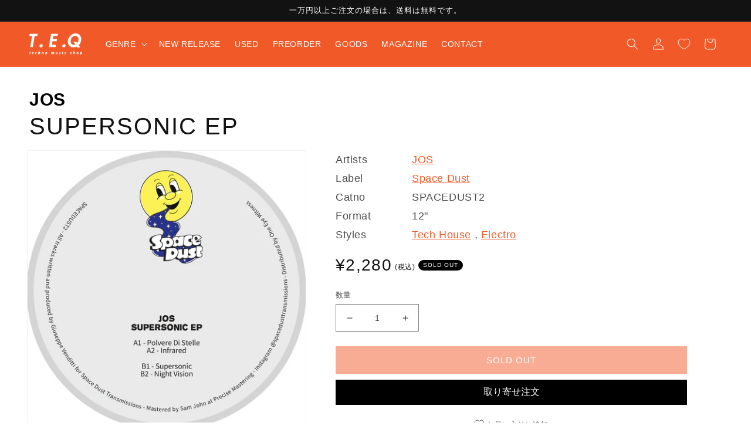

--- FILE ---
content_type: text/html; charset=utf-8
request_url: https://teq-tokyo.com/products/supersonic-ep-1
body_size: 43062
content:
<!doctype html>
<html class="no-js" lang="ja">
  <head>
<!-- Preorder Panda Pixel start-->
<script async src='https://pre.bossapps.co/js/script?shop=teq-online-shop.myshopify.com'></script>
<!-- Preorder Panda Pixel ended-->
 
    <script src='//teq-tokyo.com/cdn/shop/t/8/assets/sealapps_email_config.js?v=136218383419054340931758684826' defer='defer' ></script> 
    <script src='//teq-tokyo.com/cdn/shop/t/8/assets/product_restore_email.js?v=155182420076215696901758684826' defer='defer' ></script> 
    <script id='em_product_variants' type='application/json'>
        [{"id":43646865834210,"title":"Default Title","option1":"Default Title","option2":null,"option3":null,"sku":"SPACEDUST2","requires_shipping":true,"taxable":true,"featured_image":null,"available":false,"name":"SUPERSONIC EP","public_title":null,"options":["Default Title"],"price":228000,"weight":0,"compare_at_price":null,"inventory_management":"shopify","barcode":"","requires_selling_plan":false,"selling_plan_allocations":[]}]
    </script>
    <script id='em_product_selected_or_first_available_variant' type='application/json'>
        {"id":43646865834210,"title":"Default Title","option1":"Default Title","option2":null,"option3":null,"sku":"SPACEDUST2","requires_shipping":true,"taxable":true,"featured_image":null,"available":false,"name":"SUPERSONIC EP","public_title":null,"options":["Default Title"],"price":228000,"weight":0,"compare_at_price":null,"inventory_management":"shopify","barcode":"","requires_selling_plan":false,"selling_plan_allocations":[]}
    </script>
    <!-- Google tag (gtag.js)-->
    <script async src="https://www.googletagmanager.com/gtag/js?id=G-6YJVVYBF46"></script>
    <script>
      window.dataLayer = window.dataLayer || [];
      function gtag(){dataLayer.push(arguments);}
      gtag('js', new Date());
      gtag('config', 'G-6YJVVYBF46');
    </script>
     
    <meta charset="utf-8">
    <meta http-equiv="X-UA-Compatible" content="IE=edge">
    <meta name="viewport" content="width=device-width,initial-scale=1">
    <meta name="theme-color" content="">
    <link rel="canonical" href="https://teq-tokyo.com/products/supersonic-ep-1">
    <link rel="preconnect" href="https://cdn.shopify.com" crossorigin><link rel="icon" type="image/png" href="//teq-tokyo.com/cdn/shop/files/favicon-32x32.png?crop=center&height=32&v=1664435948&width=32"><title>
      SUPERSONIC EP
 &ndash; T.E.Q レコードショップ</title>

    
      <meta name="description" content="EYAボスによるトランシーなテックハウス！ドープかつエレガンスのある音世界！EYAレーベルの中心アーティストであるロンドンのアーティストJosが、USの地下から登場したニューレーベルSpace Dustからニュー・シングルをリリース！トランシーなシンセ・サウンドとパンチのあるドラムマシンを使い、ドープかつエレガンスのあるエレクトロ・テクノ・トラックをプロデュース！優れた音作りのスキルが光る素晴らしいシングル！！！">
    

    

<meta property="og:site_name" content="T.E.Q レコードショップ">
<meta property="og:url" content="https://teq-tokyo.com/products/supersonic-ep-1">
<meta property="og:title" content="SUPERSONIC EP">
<meta property="og:type" content="product">
<meta property="og:description" content="EYAボスによるトランシーなテックハウス！ドープかつエレガンスのある音世界！EYAレーベルの中心アーティストであるロンドンのアーティストJosが、USの地下から登場したニューレーベルSpace Dustからニュー・シングルをリリース！トランシーなシンセ・サウンドとパンチのあるドラムマシンを使い、ドープかつエレガンスのあるエレクトロ・テクノ・トラックをプロデュース！優れた音作りのスキルが光る素晴らしいシングル！！！"><meta property="og:image" content="http://teq-tokyo.com/cdn/shop/products/SPACEDUST2-B_84d0994b-7dc4-4c9f-84e8-c4d15ca9be3d.jpg?v=1669344353">
  <meta property="og:image:secure_url" content="https://teq-tokyo.com/cdn/shop/products/SPACEDUST2-B_84d0994b-7dc4-4c9f-84e8-c4d15ca9be3d.jpg?v=1669344353">
  <meta property="og:image:width" content="1241">
  <meta property="og:image:height" content="1241"><meta property="og:price:amount" content="2,280">
  <meta property="og:price:currency" content="JPY"><meta name="twitter:card" content="summary_large_image">
<meta name="twitter:title" content="SUPERSONIC EP">
<meta name="twitter:description" content="EYAボスによるトランシーなテックハウス！ドープかつエレガンスのある音世界！EYAレーベルの中心アーティストであるロンドンのアーティストJosが、USの地下から登場したニューレーベルSpace Dustからニュー・シングルをリリース！トランシーなシンセ・サウンドとパンチのあるドラムマシンを使い、ドープかつエレガンスのあるエレクトロ・テクノ・トラックをプロデュース！優れた音作りのスキルが光る素晴らしいシングル！！！">


    <script src="//teq-tokyo.com/cdn/shop/t/8/assets/global.js?v=24850326154503943211758684826" defer="defer"></script>
    <script>window.performance && window.performance.mark && window.performance.mark('shopify.content_for_header.start');</script><meta name="facebook-domain-verification" content="p97ov1mjt53vm7q2yjgo9t35fv24vw">
<meta id="shopify-digital-wallet" name="shopify-digital-wallet" content="/66294939874/digital_wallets/dialog">
<link rel="alternate" hreflang="x-default" href="https://teq-tokyo.com/products/supersonic-ep-1">
<link rel="alternate" hreflang="en" href="https://teq-tokyo.com/en/products/supersonic-ep-1">
<link rel="alternate" hreflang="ko" href="https://teq-tokyo.com/ko/products/supersonic-ep-1">
<link rel="alternate" hreflang="en-HK" href="https://teq-tokyo.com/en-en/products/supersonic-ep-1">
<link rel="alternate" hreflang="ko-HK" href="https://teq-tokyo.com/ko-en/products/supersonic-ep-1">
<link rel="alternate" hreflang="en-KR" href="https://teq-tokyo.com/en-en/products/supersonic-ep-1">
<link rel="alternate" hreflang="ko-KR" href="https://teq-tokyo.com/ko-en/products/supersonic-ep-1">
<link rel="alternate" hreflang="en-CN" href="https://teq-tokyo.com/en-en/products/supersonic-ep-1">
<link rel="alternate" hreflang="ko-CN" href="https://teq-tokyo.com/ko-en/products/supersonic-ep-1">
<link rel="alternate" hreflang="en-MO" href="https://teq-tokyo.com/en-en/products/supersonic-ep-1">
<link rel="alternate" hreflang="ko-MO" href="https://teq-tokyo.com/ko-en/products/supersonic-ep-1">
<link rel="alternate" hreflang="en-TW" href="https://teq-tokyo.com/en-en/products/supersonic-ep-1">
<link rel="alternate" hreflang="ko-TW" href="https://teq-tokyo.com/ko-en/products/supersonic-ep-1">
<link rel="alternate" type="application/json+oembed" href="https://teq-tokyo.com/products/supersonic-ep-1.oembed">
<script async="async" src="/checkouts/internal/preloads.js?locale=ja-JP"></script>
<script id="shopify-features" type="application/json">{"accessToken":"c37ff8c5ad1f2d64d6358805892acb6b","betas":["rich-media-storefront-analytics"],"domain":"teq-tokyo.com","predictiveSearch":false,"shopId":66294939874,"locale":"ja"}</script>
<script>var Shopify = Shopify || {};
Shopify.shop = "teq-online-shop.myshopify.com";
Shopify.locale = "ja";
Shopify.currency = {"active":"JPY","rate":"1.0"};
Shopify.country = "JP";
Shopify.theme = {"name":"Dawn(20250926アップデート)","id":153119031522,"schema_name":"Dawn","schema_version":"6.0.2","theme_store_id":887,"role":"main"};
Shopify.theme.handle = "null";
Shopify.theme.style = {"id":null,"handle":null};
Shopify.cdnHost = "teq-tokyo.com/cdn";
Shopify.routes = Shopify.routes || {};
Shopify.routes.root = "/";</script>
<script type="module">!function(o){(o.Shopify=o.Shopify||{}).modules=!0}(window);</script>
<script>!function(o){function n(){var o=[];function n(){o.push(Array.prototype.slice.apply(arguments))}return n.q=o,n}var t=o.Shopify=o.Shopify||{};t.loadFeatures=n(),t.autoloadFeatures=n()}(window);</script>
<script id="shop-js-analytics" type="application/json">{"pageType":"product"}</script>
<script defer="defer" async type="module" src="//teq-tokyo.com/cdn/shopifycloud/shop-js/modules/v2/client.init-shop-cart-sync_BVhnWYZP.ja.esm.js"></script>
<script defer="defer" async type="module" src="//teq-tokyo.com/cdn/shopifycloud/shop-js/modules/v2/chunk.common_G3QnSGPj.esm.js"></script>
<script type="module">
  await import("//teq-tokyo.com/cdn/shopifycloud/shop-js/modules/v2/client.init-shop-cart-sync_BVhnWYZP.ja.esm.js");
await import("//teq-tokyo.com/cdn/shopifycloud/shop-js/modules/v2/chunk.common_G3QnSGPj.esm.js");

  window.Shopify.SignInWithShop?.initShopCartSync?.({"fedCMEnabled":true,"windoidEnabled":true});

</script>
<script>(function() {
  var isLoaded = false;
  function asyncLoad() {
    if (isLoaded) return;
    isLoaded = true;
    var urls = ["https:\/\/delivery-date-and-time-picker.amp.tokyo\/script_tags\/cart_attributes.js?shop=teq-online-shop.myshopify.com"];
    for (var i = 0; i < urls.length; i++) {
      var s = document.createElement('script');
      s.type = 'text/javascript';
      s.async = true;
      s.src = urls[i];
      var x = document.getElementsByTagName('script')[0];
      x.parentNode.insertBefore(s, x);
    }
  };
  if(window.attachEvent) {
    window.attachEvent('onload', asyncLoad);
  } else {
    window.addEventListener('load', asyncLoad, false);
  }
})();</script>
<script id="__st">var __st={"a":66294939874,"offset":32400,"reqid":"355447fd-91a2-4a59-8731-5bac3ce6a4ac-1763645908","pageurl":"teq-tokyo.com\/products\/supersonic-ep-1","u":"6476c78386d8","p":"product","rtyp":"product","rid":7960028152034};</script>
<script>window.ShopifyPaypalV4VisibilityTracking = true;</script>
<script id="captcha-bootstrap">!function(){'use strict';const t='contact',e='account',n='new_comment',o=[[t,t],['blogs',n],['comments',n],[t,'customer']],c=[[e,'customer_login'],[e,'guest_login'],[e,'recover_customer_password'],[e,'create_customer']],r=t=>t.map((([t,e])=>`form[action*='/${t}']:not([data-nocaptcha='true']) input[name='form_type'][value='${e}']`)).join(','),a=t=>()=>t?[...document.querySelectorAll(t)].map((t=>t.form)):[];function s(){const t=[...o],e=r(t);return a(e)}const i='password',u='form_key',d=['recaptcha-v3-token','g-recaptcha-response','h-captcha-response',i],f=()=>{try{return window.sessionStorage}catch{return}},m='__shopify_v',_=t=>t.elements[u];function p(t,e,n=!1){try{const o=window.sessionStorage,c=JSON.parse(o.getItem(e)),{data:r}=function(t){const{data:e,action:n}=t;return t[m]||n?{data:e,action:n}:{data:t,action:n}}(c);for(const[e,n]of Object.entries(r))t.elements[e]&&(t.elements[e].value=n);n&&o.removeItem(e)}catch(o){console.error('form repopulation failed',{error:o})}}const l='form_type',E='cptcha';function T(t){t.dataset[E]=!0}const w=window,h=w.document,L='Shopify',v='ce_forms',y='captcha';let A=!1;((t,e)=>{const n=(g='f06e6c50-85a8-45c8-87d0-21a2b65856fe',I='https://cdn.shopify.com/shopifycloud/storefront-forms-hcaptcha/ce_storefront_forms_captcha_hcaptcha.v1.5.2.iife.js',D={infoText:'hCaptchaによる保護',privacyText:'プライバシー',termsText:'利用規約'},(t,e,n)=>{const o=w[L][v],c=o.bindForm;if(c)return c(t,g,e,D).then(n);var r;o.q.push([[t,g,e,D],n]),r=I,A||(h.body.append(Object.assign(h.createElement('script'),{id:'captcha-provider',async:!0,src:r})),A=!0)});var g,I,D;w[L]=w[L]||{},w[L][v]=w[L][v]||{},w[L][v].q=[],w[L][y]=w[L][y]||{},w[L][y].protect=function(t,e){n(t,void 0,e),T(t)},Object.freeze(w[L][y]),function(t,e,n,w,h,L){const[v,y,A,g]=function(t,e,n){const i=e?o:[],u=t?c:[],d=[...i,...u],f=r(d),m=r(i),_=r(d.filter((([t,e])=>n.includes(e))));return[a(f),a(m),a(_),s()]}(w,h,L),I=t=>{const e=t.target;return e instanceof HTMLFormElement?e:e&&e.form},D=t=>v().includes(t);t.addEventListener('submit',(t=>{const e=I(t);if(!e)return;const n=D(e)&&!e.dataset.hcaptchaBound&&!e.dataset.recaptchaBound,o=_(e),c=g().includes(e)&&(!o||!o.value);(n||c)&&t.preventDefault(),c&&!n&&(function(t){try{if(!f())return;!function(t){const e=f();if(!e)return;const n=_(t);if(!n)return;const o=n.value;o&&e.removeItem(o)}(t);const e=Array.from(Array(32),(()=>Math.random().toString(36)[2])).join('');!function(t,e){_(t)||t.append(Object.assign(document.createElement('input'),{type:'hidden',name:u})),t.elements[u].value=e}(t,e),function(t,e){const n=f();if(!n)return;const o=[...t.querySelectorAll(`input[type='${i}']`)].map((({name:t})=>t)),c=[...d,...o],r={};for(const[a,s]of new FormData(t).entries())c.includes(a)||(r[a]=s);n.setItem(e,JSON.stringify({[m]:1,action:t.action,data:r}))}(t,e)}catch(e){console.error('failed to persist form',e)}}(e),e.submit())}));const S=(t,e)=>{t&&!t.dataset[E]&&(n(t,e.some((e=>e===t))),T(t))};for(const o of['focusin','change'])t.addEventListener(o,(t=>{const e=I(t);D(e)&&S(e,y())}));const B=e.get('form_key'),M=e.get(l),P=B&&M;t.addEventListener('DOMContentLoaded',(()=>{const t=y();if(P)for(const e of t)e.elements[l].value===M&&p(e,B);[...new Set([...A(),...v().filter((t=>'true'===t.dataset.shopifyCaptcha))])].forEach((e=>S(e,t)))}))}(h,new URLSearchParams(w.location.search),n,t,e,['guest_login'])})(!0,!0)}();</script>
<script integrity="sha256-52AcMU7V7pcBOXWImdc/TAGTFKeNjmkeM1Pvks/DTgc=" data-source-attribution="shopify.loadfeatures" defer="defer" src="//teq-tokyo.com/cdn/shopifycloud/storefront/assets/storefront/load_feature-81c60534.js" crossorigin="anonymous"></script>
<script data-source-attribution="shopify.dynamic_checkout.dynamic.init">var Shopify=Shopify||{};Shopify.PaymentButton=Shopify.PaymentButton||{isStorefrontPortableWallets:!0,init:function(){window.Shopify.PaymentButton.init=function(){};var t=document.createElement("script");t.src="https://teq-tokyo.com/cdn/shopifycloud/portable-wallets/latest/portable-wallets.ja.js",t.type="module",document.head.appendChild(t)}};
</script>
<script data-source-attribution="shopify.dynamic_checkout.buyer_consent">
  function portableWalletsHideBuyerConsent(e){var t=document.getElementById("shopify-buyer-consent"),n=document.getElementById("shopify-subscription-policy-button");t&&n&&(t.classList.add("hidden"),t.setAttribute("aria-hidden","true"),n.removeEventListener("click",e))}function portableWalletsShowBuyerConsent(e){var t=document.getElementById("shopify-buyer-consent"),n=document.getElementById("shopify-subscription-policy-button");t&&n&&(t.classList.remove("hidden"),t.removeAttribute("aria-hidden"),n.addEventListener("click",e))}window.Shopify?.PaymentButton&&(window.Shopify.PaymentButton.hideBuyerConsent=portableWalletsHideBuyerConsent,window.Shopify.PaymentButton.showBuyerConsent=portableWalletsShowBuyerConsent);
</script>
<script data-source-attribution="shopify.dynamic_checkout.cart.bootstrap">document.addEventListener("DOMContentLoaded",(function(){function t(){return document.querySelector("shopify-accelerated-checkout-cart, shopify-accelerated-checkout")}if(t())Shopify.PaymentButton.init();else{new MutationObserver((function(e,n){t()&&(Shopify.PaymentButton.init(),n.disconnect())})).observe(document.body,{childList:!0,subtree:!0})}}));
</script>
<link id="shopify-accelerated-checkout-styles" rel="stylesheet" media="screen" href="https://teq-tokyo.com/cdn/shopifycloud/portable-wallets/latest/accelerated-checkout-backwards-compat.css" crossorigin="anonymous">
<style id="shopify-accelerated-checkout-cart">
        #shopify-buyer-consent {
  margin-top: 1em;
  display: inline-block;
  width: 100%;
}

#shopify-buyer-consent.hidden {
  display: none;
}

#shopify-subscription-policy-button {
  background: none;
  border: none;
  padding: 0;
  text-decoration: underline;
  font-size: inherit;
  cursor: pointer;
}

#shopify-subscription-policy-button::before {
  box-shadow: none;
}

      </style>
<script id="sections-script" data-sections="header,footer" defer="defer" src="//teq-tokyo.com/cdn/shop/t/8/compiled_assets/scripts.js?4804"></script>
<script>window.performance && window.performance.mark && window.performance.mark('shopify.content_for_header.end');</script>


    <style data-shopify>
      
      
      
      
      

      :root {
        --font-body-family: "system_ui", -apple-system, 'Segoe UI', Roboto, 'Helvetica Neue', 'Noto Sans', 'Liberation Sans', Arial, sans-serif, 'Apple Color Emoji', 'Segoe UI Emoji', 'Segoe UI Symbol', 'Noto Color Emoji';
        --font-body-style: normal;
        --font-body-weight: 400;
        --font-body-weight-bold: 700;

        --font-heading-family: "system_ui", -apple-system, 'Segoe UI', Roboto, 'Helvetica Neue', 'Noto Sans', 'Liberation Sans', Arial, sans-serif, 'Apple Color Emoji', 'Segoe UI Emoji', 'Segoe UI Symbol', 'Noto Color Emoji';
        --font-heading-style: normal;
        --font-heading-weight: 400;

        --font-body-scale: 1.0;
        --font-heading-scale: 1.0;

        --color-base-text: 18, 18, 18;
        --color-shadow: 18, 18, 18;
        --color-base-background-1: 255, 255, 255;
        --color-base-background-2: 241, 90, 40;
        --color-base-solid-button-labels: 255, 255, 255;
        --color-base-outline-button-labels: 241, 90, 40;
        --color-base-accent-1: 241, 90, 40;
        --color-base-accent-2: 241, 90, 40;
        --payment-terms-background-color: #ffffff;

        --gradient-base-background-1: #ffffff;
        --gradient-base-background-2: #f15a28;
        --gradient-base-accent-1: #f15a28;
        --gradient-base-accent-2: #f15a28;

        --media-padding: px;
        --media-border-opacity: 0.05;
        --media-border-width: 1px;
        --media-radius: 0px;
        --media-shadow-opacity: 0.0;
        --media-shadow-horizontal-offset: 0px;
        --media-shadow-vertical-offset: 6px;
        --media-shadow-blur-radius: 5px;
        --media-shadow-visible: 0;

        --page-width: 140rem;
        --page-width-margin: 0rem;

        --card-image-padding: 0.0rem;
        --card-corner-radius: 0.0rem;
        --card-text-alignment: left;
        --card-border-width: 0.0rem;
        --card-border-opacity: 0.1;
        --card-shadow-opacity: 0.0;
        --card-shadow-visible: 0;
        --card-shadow-horizontal-offset: 0.0rem;
        --card-shadow-vertical-offset: 0.4rem;
        --card-shadow-blur-radius: 0.5rem;

        --badge-corner-radius: 4.0rem;

        --popup-border-width: 1px;
        --popup-border-opacity: 0.1;
        --popup-corner-radius: 0px;
        --popup-shadow-opacity: 0.0;
        --popup-shadow-horizontal-offset: 0px;
        --popup-shadow-vertical-offset: 4px;
        --popup-shadow-blur-radius: 5px;

        --drawer-border-width: 1px;
        --drawer-border-opacity: 0.1;
        --drawer-shadow-opacity: 0.0;
        --drawer-shadow-horizontal-offset: 0px;
        --drawer-shadow-vertical-offset: 4px;
        --drawer-shadow-blur-radius: 5px;

        --spacing-sections-desktop: 0px;
        --spacing-sections-mobile: 0px;

        --grid-desktop-vertical-spacing: 8px;
        --grid-desktop-horizontal-spacing: 8px;
        --grid-mobile-vertical-spacing: 4px;
        --grid-mobile-horizontal-spacing: 4px;

        --text-boxes-border-opacity: 0.1;
        --text-boxes-border-width: 0px;
        --text-boxes-radius: 0px;
        --text-boxes-shadow-opacity: 0.0;
        --text-boxes-shadow-visible: 0;
        --text-boxes-shadow-horizontal-offset: 0px;
        --text-boxes-shadow-vertical-offset: 4px;
        --text-boxes-shadow-blur-radius: 5px;

        --buttons-radius: 0px;
        --buttons-radius-outset: 0px;
        --buttons-border-width: 1px;
        --buttons-border-opacity: 1.0;
        --buttons-shadow-opacity: 0.0;
        --buttons-shadow-visible: 0;
        --buttons-shadow-horizontal-offset: 0px;
        --buttons-shadow-vertical-offset: 4px;
        --buttons-shadow-blur-radius: 5px;
        --buttons-border-offset: 0px;

        --inputs-radius: 0px;
        --inputs-border-width: 1px;
        --inputs-border-opacity: 0.55;
        --inputs-shadow-opacity: 0.0;
        --inputs-shadow-horizontal-offset: 0px;
        --inputs-margin-offset: 0px;
        --inputs-shadow-vertical-offset: 4px;
        --inputs-shadow-blur-radius: 5px;
        --inputs-radius-outset: 0px;

        --variant-pills-radius: 40px;
        --variant-pills-border-width: 1px;
        --variant-pills-border-opacity: 0.55;
        --variant-pills-shadow-opacity: 0.0;
        --variant-pills-shadow-horizontal-offset: 0px;
        --variant-pills-shadow-vertical-offset: 4px;
        --variant-pills-shadow-blur-radius: 5px;
      }

      *,
      *::before,
      *::after {
        box-sizing: inherit;
      }

      html {
        box-sizing: border-box;
        font-size: calc(var(--font-body-scale) * 62.5%);
        height: 100%;
      }

      body {
        display: grid;
        grid-template-rows: auto auto 1fr auto;
        grid-template-columns: 100%;
        min-height: 100%;
        margin: 0;
        font-size: 1.5rem;
        letter-spacing: 0.06rem;
        line-height: calc(1 + 0.8 / var(--font-body-scale));
        font-family: var(--font-body-family);
        font-style: var(--font-body-style);
        font-weight: var(--font-body-weight);
      }

      @media screen and (min-width: 750px) {
        body {
          font-size: 1.6rem;
        }
      }
    </style>

    <link href="//teq-tokyo.com/cdn/shop/t/8/assets/base.css?v=19666067365360246481758684826" rel="stylesheet" type="text/css" media="all" />
<script>document.documentElement.className = document.documentElement.className.replace('no-js', 'js');
    if (Shopify.designMode) {
      document.documentElement.classList.add('shopify-design-mode');
    }
    </script>

  <link href="//teq-tokyo.com/cdn/shop/t/8/assets/style.css?v=31143516299863475411758685322" rel="stylesheet" type="text/css" media="all" />
  <link href="//teq-tokyo.com/cdn/shop/t/8/assets/design.css?v=135168539833184646701758684826" rel="stylesheet" type="text/css" media="all" />
  <link href="//teq-tokyo.com/cdn/shop/t/8/assets/magazine.css?v=39221461851289843391758684826" rel="stylesheet" type="text/css" media="all" />
  <!--<script src="https://kit.fontawesome.com/2adedb6356.js" crossorigin="anonymous"></script>-->
  
<!-- hasigo_pre_order -->

<!-- /hasigo_pre_order -->

<script src="https://cdn.shopify.com/extensions/019a9a7a-2656-7415-93e7-a58a6278b375/preorderfrontend-167/assets/globo.preorder.min.js" type="text/javascript" defer="defer"></script>
<link href="https://monorail-edge.shopifysvc.com" rel="dns-prefetch">
<script>(function(){if ("sendBeacon" in navigator && "performance" in window) {try {var session_token_from_headers = performance.getEntriesByType('navigation')[0].serverTiming.find(x => x.name == '_s').description;} catch {var session_token_from_headers = undefined;}var session_cookie_matches = document.cookie.match(/_shopify_s=([^;]*)/);var session_token_from_cookie = session_cookie_matches && session_cookie_matches.length === 2 ? session_cookie_matches[1] : "";var session_token = session_token_from_headers || session_token_from_cookie || "";function handle_abandonment_event(e) {var entries = performance.getEntries().filter(function(entry) {return /monorail-edge.shopifysvc.com/.test(entry.name);});if (!window.abandonment_tracked && entries.length === 0) {window.abandonment_tracked = true;var currentMs = Date.now();var navigation_start = performance.timing.navigationStart;var payload = {shop_id: 66294939874,url: window.location.href,navigation_start,duration: currentMs - navigation_start,session_token,page_type: "product"};window.navigator.sendBeacon("https://monorail-edge.shopifysvc.com/v1/produce", JSON.stringify({schema_id: "online_store_buyer_site_abandonment/1.1",payload: payload,metadata: {event_created_at_ms: currentMs,event_sent_at_ms: currentMs}}));}}window.addEventListener('pagehide', handle_abandonment_event);}}());</script>
<script id="web-pixels-manager-setup">(function e(e,d,r,n,o){if(void 0===o&&(o={}),!Boolean(null===(a=null===(i=window.Shopify)||void 0===i?void 0:i.analytics)||void 0===a?void 0:a.replayQueue)){var i,a;window.Shopify=window.Shopify||{};var t=window.Shopify;t.analytics=t.analytics||{};var s=t.analytics;s.replayQueue=[],s.publish=function(e,d,r){return s.replayQueue.push([e,d,r]),!0};try{self.performance.mark("wpm:start")}catch(e){}var l=function(){var e={modern:/Edge?\/(1{2}[4-9]|1[2-9]\d|[2-9]\d{2}|\d{4,})\.\d+(\.\d+|)|Firefox\/(1{2}[4-9]|1[2-9]\d|[2-9]\d{2}|\d{4,})\.\d+(\.\d+|)|Chrom(ium|e)\/(9{2}|\d{3,})\.\d+(\.\d+|)|(Maci|X1{2}).+ Version\/(15\.\d+|(1[6-9]|[2-9]\d|\d{3,})\.\d+)([,.]\d+|)( \(\w+\)|)( Mobile\/\w+|) Safari\/|Chrome.+OPR\/(9{2}|\d{3,})\.\d+\.\d+|(CPU[ +]OS|iPhone[ +]OS|CPU[ +]iPhone|CPU IPhone OS|CPU iPad OS)[ +]+(15[._]\d+|(1[6-9]|[2-9]\d|\d{3,})[._]\d+)([._]\d+|)|Android:?[ /-](13[3-9]|1[4-9]\d|[2-9]\d{2}|\d{4,})(\.\d+|)(\.\d+|)|Android.+Firefox\/(13[5-9]|1[4-9]\d|[2-9]\d{2}|\d{4,})\.\d+(\.\d+|)|Android.+Chrom(ium|e)\/(13[3-9]|1[4-9]\d|[2-9]\d{2}|\d{4,})\.\d+(\.\d+|)|SamsungBrowser\/([2-9]\d|\d{3,})\.\d+/,legacy:/Edge?\/(1[6-9]|[2-9]\d|\d{3,})\.\d+(\.\d+|)|Firefox\/(5[4-9]|[6-9]\d|\d{3,})\.\d+(\.\d+|)|Chrom(ium|e)\/(5[1-9]|[6-9]\d|\d{3,})\.\d+(\.\d+|)([\d.]+$|.*Safari\/(?![\d.]+ Edge\/[\d.]+$))|(Maci|X1{2}).+ Version\/(10\.\d+|(1[1-9]|[2-9]\d|\d{3,})\.\d+)([,.]\d+|)( \(\w+\)|)( Mobile\/\w+|) Safari\/|Chrome.+OPR\/(3[89]|[4-9]\d|\d{3,})\.\d+\.\d+|(CPU[ +]OS|iPhone[ +]OS|CPU[ +]iPhone|CPU IPhone OS|CPU iPad OS)[ +]+(10[._]\d+|(1[1-9]|[2-9]\d|\d{3,})[._]\d+)([._]\d+|)|Android:?[ /-](13[3-9]|1[4-9]\d|[2-9]\d{2}|\d{4,})(\.\d+|)(\.\d+|)|Mobile Safari.+OPR\/([89]\d|\d{3,})\.\d+\.\d+|Android.+Firefox\/(13[5-9]|1[4-9]\d|[2-9]\d{2}|\d{4,})\.\d+(\.\d+|)|Android.+Chrom(ium|e)\/(13[3-9]|1[4-9]\d|[2-9]\d{2}|\d{4,})\.\d+(\.\d+|)|Android.+(UC? ?Browser|UCWEB|U3)[ /]?(15\.([5-9]|\d{2,})|(1[6-9]|[2-9]\d|\d{3,})\.\d+)\.\d+|SamsungBrowser\/(5\.\d+|([6-9]|\d{2,})\.\d+)|Android.+MQ{2}Browser\/(14(\.(9|\d{2,})|)|(1[5-9]|[2-9]\d|\d{3,})(\.\d+|))(\.\d+|)|K[Aa][Ii]OS\/(3\.\d+|([4-9]|\d{2,})\.\d+)(\.\d+|)/},d=e.modern,r=e.legacy,n=navigator.userAgent;return n.match(d)?"modern":n.match(r)?"legacy":"unknown"}(),u="modern"===l?"modern":"legacy",c=(null!=n?n:{modern:"",legacy:""})[u],f=function(e){return[e.baseUrl,"/wpm","/b",e.hashVersion,"modern"===e.buildTarget?"m":"l",".js"].join("")}({baseUrl:d,hashVersion:r,buildTarget:u}),m=function(e){var d=e.version,r=e.bundleTarget,n=e.surface,o=e.pageUrl,i=e.monorailEndpoint;return{emit:function(e){var a=e.status,t=e.errorMsg,s=(new Date).getTime(),l=JSON.stringify({metadata:{event_sent_at_ms:s},events:[{schema_id:"web_pixels_manager_load/3.1",payload:{version:d,bundle_target:r,page_url:o,status:a,surface:n,error_msg:t},metadata:{event_created_at_ms:s}}]});if(!i)return console&&console.warn&&console.warn("[Web Pixels Manager] No Monorail endpoint provided, skipping logging."),!1;try{return self.navigator.sendBeacon.bind(self.navigator)(i,l)}catch(e){}var u=new XMLHttpRequest;try{return u.open("POST",i,!0),u.setRequestHeader("Content-Type","text/plain"),u.send(l),!0}catch(e){return console&&console.warn&&console.warn("[Web Pixels Manager] Got an unhandled error while logging to Monorail."),!1}}}}({version:r,bundleTarget:l,surface:e.surface,pageUrl:self.location.href,monorailEndpoint:e.monorailEndpoint});try{o.browserTarget=l,function(e){var d=e.src,r=e.async,n=void 0===r||r,o=e.onload,i=e.onerror,a=e.sri,t=e.scriptDataAttributes,s=void 0===t?{}:t,l=document.createElement("script"),u=document.querySelector("head"),c=document.querySelector("body");if(l.async=n,l.src=d,a&&(l.integrity=a,l.crossOrigin="anonymous"),s)for(var f in s)if(Object.prototype.hasOwnProperty.call(s,f))try{l.dataset[f]=s[f]}catch(e){}if(o&&l.addEventListener("load",o),i&&l.addEventListener("error",i),u)u.appendChild(l);else{if(!c)throw new Error("Did not find a head or body element to append the script");c.appendChild(l)}}({src:f,async:!0,onload:function(){if(!function(){var e,d;return Boolean(null===(d=null===(e=window.Shopify)||void 0===e?void 0:e.analytics)||void 0===d?void 0:d.initialized)}()){var d=window.webPixelsManager.init(e)||void 0;if(d){var r=window.Shopify.analytics;r.replayQueue.forEach((function(e){var r=e[0],n=e[1],o=e[2];d.publishCustomEvent(r,n,o)})),r.replayQueue=[],r.publish=d.publishCustomEvent,r.visitor=d.visitor,r.initialized=!0}}},onerror:function(){return m.emit({status:"failed",errorMsg:"".concat(f," has failed to load")})},sri:function(e){var d=/^sha384-[A-Za-z0-9+/=]+$/;return"string"==typeof e&&d.test(e)}(c)?c:"",scriptDataAttributes:o}),m.emit({status:"loading"})}catch(e){m.emit({status:"failed",errorMsg:(null==e?void 0:e.message)||"Unknown error"})}}})({shopId: 66294939874,storefrontBaseUrl: "https://teq-tokyo.com",extensionsBaseUrl: "https://extensions.shopifycdn.com/cdn/shopifycloud/web-pixels-manager",monorailEndpoint: "https://monorail-edge.shopifysvc.com/unstable/produce_batch",surface: "storefront-renderer",enabledBetaFlags: ["2dca8a86"],webPixelsConfigList: [{"id":"189300962","configuration":"{\"pixel_id\":\"312676174881518\",\"pixel_type\":\"facebook_pixel\",\"metaapp_system_user_token\":\"-\"}","eventPayloadVersion":"v1","runtimeContext":"OPEN","scriptVersion":"ca16bc87fe92b6042fbaa3acc2fbdaa6","type":"APP","apiClientId":2329312,"privacyPurposes":["ANALYTICS","MARKETING","SALE_OF_DATA"],"dataSharingAdjustments":{"protectedCustomerApprovalScopes":["read_customer_address","read_customer_email","read_customer_name","read_customer_personal_data","read_customer_phone"]}},{"id":"3604706","configuration":"{\"shop\":\"teq-online-shop.myshopify.com\",\"enabled\":\"false\",\"hmacKey\":\"98ba0262de4df7f3ccd2758359c9c862\"}","eventPayloadVersion":"v1","runtimeContext":"STRICT","scriptVersion":"aca5208e89668f7e176de03a61969c77","type":"APP","apiClientId":4653451,"privacyPurposes":["ANALYTICS","MARKETING","SALE_OF_DATA"],"dataSharingAdjustments":{"protectedCustomerApprovalScopes":["read_customer_address","read_customer_email","read_customer_name","read_customer_personal_data","read_customer_phone"]}},{"id":"shopify-app-pixel","configuration":"{}","eventPayloadVersion":"v1","runtimeContext":"STRICT","scriptVersion":"0450","apiClientId":"shopify-pixel","type":"APP","privacyPurposes":["ANALYTICS","MARKETING"]},{"id":"shopify-custom-pixel","eventPayloadVersion":"v1","runtimeContext":"LAX","scriptVersion":"0450","apiClientId":"shopify-pixel","type":"CUSTOM","privacyPurposes":["ANALYTICS","MARKETING"]}],isMerchantRequest: false,initData: {"shop":{"name":"T.E.Q レコードショップ","paymentSettings":{"currencyCode":"JPY"},"myshopifyDomain":"teq-online-shop.myshopify.com","countryCode":"JP","storefrontUrl":"https:\/\/teq-tokyo.com"},"customer":null,"cart":null,"checkout":null,"productVariants":[{"price":{"amount":2280.0,"currencyCode":"JPY"},"product":{"title":"SUPERSONIC EP","vendor":"Space Dust","id":"7960028152034","untranslatedTitle":"SUPERSONIC EP","url":"\/products\/supersonic-ep-1","type":"レコード・LP"},"id":"43646865834210","image":{"src":"\/\/teq-tokyo.com\/cdn\/shop\/products\/SPACEDUST2-B_84d0994b-7dc4-4c9f-84e8-c4d15ca9be3d.jpg?v=1669344353"},"sku":"SPACEDUST2","title":"Default Title","untranslatedTitle":"Default Title"}],"purchasingCompany":null},},"https://teq-tokyo.com/cdn","ae1676cfwd2530674p4253c800m34e853cb",{"modern":"","legacy":""},{"shopId":"66294939874","storefrontBaseUrl":"https:\/\/teq-tokyo.com","extensionBaseUrl":"https:\/\/extensions.shopifycdn.com\/cdn\/shopifycloud\/web-pixels-manager","surface":"storefront-renderer","enabledBetaFlags":"[\"2dca8a86\"]","isMerchantRequest":"false","hashVersion":"ae1676cfwd2530674p4253c800m34e853cb","publish":"custom","events":"[[\"page_viewed\",{}],[\"product_viewed\",{\"productVariant\":{\"price\":{\"amount\":2280.0,\"currencyCode\":\"JPY\"},\"product\":{\"title\":\"SUPERSONIC EP\",\"vendor\":\"Space Dust\",\"id\":\"7960028152034\",\"untranslatedTitle\":\"SUPERSONIC EP\",\"url\":\"\/products\/supersonic-ep-1\",\"type\":\"レコード・LP\"},\"id\":\"43646865834210\",\"image\":{\"src\":\"\/\/teq-tokyo.com\/cdn\/shop\/products\/SPACEDUST2-B_84d0994b-7dc4-4c9f-84e8-c4d15ca9be3d.jpg?v=1669344353\"},\"sku\":\"SPACEDUST2\",\"title\":\"Default Title\",\"untranslatedTitle\":\"Default Title\"}}]]"});</script><script>
  window.ShopifyAnalytics = window.ShopifyAnalytics || {};
  window.ShopifyAnalytics.meta = window.ShopifyAnalytics.meta || {};
  window.ShopifyAnalytics.meta.currency = 'JPY';
  var meta = {"product":{"id":7960028152034,"gid":"gid:\/\/shopify\/Product\/7960028152034","vendor":"Space Dust","type":"レコード・LP","variants":[{"id":43646865834210,"price":228000,"name":"SUPERSONIC EP","public_title":null,"sku":"SPACEDUST2"}],"remote":false},"page":{"pageType":"product","resourceType":"product","resourceId":7960028152034}};
  for (var attr in meta) {
    window.ShopifyAnalytics.meta[attr] = meta[attr];
  }
</script>
<script class="analytics">
  (function () {
    var customDocumentWrite = function(content) {
      var jquery = null;

      if (window.jQuery) {
        jquery = window.jQuery;
      } else if (window.Checkout && window.Checkout.$) {
        jquery = window.Checkout.$;
      }

      if (jquery) {
        jquery('body').append(content);
      }
    };

    var hasLoggedConversion = function(token) {
      if (token) {
        return document.cookie.indexOf('loggedConversion=' + token) !== -1;
      }
      return false;
    }

    var setCookieIfConversion = function(token) {
      if (token) {
        var twoMonthsFromNow = new Date(Date.now());
        twoMonthsFromNow.setMonth(twoMonthsFromNow.getMonth() + 2);

        document.cookie = 'loggedConversion=' + token + '; expires=' + twoMonthsFromNow;
      }
    }

    var trekkie = window.ShopifyAnalytics.lib = window.trekkie = window.trekkie || [];
    if (trekkie.integrations) {
      return;
    }
    trekkie.methods = [
      'identify',
      'page',
      'ready',
      'track',
      'trackForm',
      'trackLink'
    ];
    trekkie.factory = function(method) {
      return function() {
        var args = Array.prototype.slice.call(arguments);
        args.unshift(method);
        trekkie.push(args);
        return trekkie;
      };
    };
    for (var i = 0; i < trekkie.methods.length; i++) {
      var key = trekkie.methods[i];
      trekkie[key] = trekkie.factory(key);
    }
    trekkie.load = function(config) {
      trekkie.config = config || {};
      trekkie.config.initialDocumentCookie = document.cookie;
      var first = document.getElementsByTagName('script')[0];
      var script = document.createElement('script');
      script.type = 'text/javascript';
      script.onerror = function(e) {
        var scriptFallback = document.createElement('script');
        scriptFallback.type = 'text/javascript';
        scriptFallback.onerror = function(error) {
                var Monorail = {
      produce: function produce(monorailDomain, schemaId, payload) {
        var currentMs = new Date().getTime();
        var event = {
          schema_id: schemaId,
          payload: payload,
          metadata: {
            event_created_at_ms: currentMs,
            event_sent_at_ms: currentMs
          }
        };
        return Monorail.sendRequest("https://" + monorailDomain + "/v1/produce", JSON.stringify(event));
      },
      sendRequest: function sendRequest(endpointUrl, payload) {
        // Try the sendBeacon API
        if (window && window.navigator && typeof window.navigator.sendBeacon === 'function' && typeof window.Blob === 'function' && !Monorail.isIos12()) {
          var blobData = new window.Blob([payload], {
            type: 'text/plain'
          });

          if (window.navigator.sendBeacon(endpointUrl, blobData)) {
            return true;
          } // sendBeacon was not successful

        } // XHR beacon

        var xhr = new XMLHttpRequest();

        try {
          xhr.open('POST', endpointUrl);
          xhr.setRequestHeader('Content-Type', 'text/plain');
          xhr.send(payload);
        } catch (e) {
          console.log(e);
        }

        return false;
      },
      isIos12: function isIos12() {
        return window.navigator.userAgent.lastIndexOf('iPhone; CPU iPhone OS 12_') !== -1 || window.navigator.userAgent.lastIndexOf('iPad; CPU OS 12_') !== -1;
      }
    };
    Monorail.produce('monorail-edge.shopifysvc.com',
      'trekkie_storefront_load_errors/1.1',
      {shop_id: 66294939874,
      theme_id: 153119031522,
      app_name: "storefront",
      context_url: window.location.href,
      source_url: "//teq-tokyo.com/cdn/s/trekkie.storefront.308893168db1679b4a9f8a086857af995740364f.min.js"});

        };
        scriptFallback.async = true;
        scriptFallback.src = '//teq-tokyo.com/cdn/s/trekkie.storefront.308893168db1679b4a9f8a086857af995740364f.min.js';
        first.parentNode.insertBefore(scriptFallback, first);
      };
      script.async = true;
      script.src = '//teq-tokyo.com/cdn/s/trekkie.storefront.308893168db1679b4a9f8a086857af995740364f.min.js';
      first.parentNode.insertBefore(script, first);
    };
    trekkie.load(
      {"Trekkie":{"appName":"storefront","development":false,"defaultAttributes":{"shopId":66294939874,"isMerchantRequest":null,"themeId":153119031522,"themeCityHash":"14416583971619652727","contentLanguage":"ja","currency":"JPY","eventMetadataId":"db678344-a3e1-46ee-b5aa-fcbe5695030e"},"isServerSideCookieWritingEnabled":true,"monorailRegion":"shop_domain","enabledBetaFlags":["f0df213a"]},"Session Attribution":{},"S2S":{"facebookCapiEnabled":true,"source":"trekkie-storefront-renderer","apiClientId":580111}}
    );

    var loaded = false;
    trekkie.ready(function() {
      if (loaded) return;
      loaded = true;

      window.ShopifyAnalytics.lib = window.trekkie;

      var originalDocumentWrite = document.write;
      document.write = customDocumentWrite;
      try { window.ShopifyAnalytics.merchantGoogleAnalytics.call(this); } catch(error) {};
      document.write = originalDocumentWrite;

      window.ShopifyAnalytics.lib.page(null,{"pageType":"product","resourceType":"product","resourceId":7960028152034,"shopifyEmitted":true});

      var match = window.location.pathname.match(/checkouts\/(.+)\/(thank_you|post_purchase)/)
      var token = match? match[1]: undefined;
      if (!hasLoggedConversion(token)) {
        setCookieIfConversion(token);
        window.ShopifyAnalytics.lib.track("Viewed Product",{"currency":"JPY","variantId":43646865834210,"productId":7960028152034,"productGid":"gid:\/\/shopify\/Product\/7960028152034","name":"SUPERSONIC EP","price":"2280","sku":"SPACEDUST2","brand":"Space Dust","variant":null,"category":"レコード・LP","nonInteraction":true,"remote":false},undefined,undefined,{"shopifyEmitted":true});
      window.ShopifyAnalytics.lib.track("monorail:\/\/trekkie_storefront_viewed_product\/1.1",{"currency":"JPY","variantId":43646865834210,"productId":7960028152034,"productGid":"gid:\/\/shopify\/Product\/7960028152034","name":"SUPERSONIC EP","price":"2280","sku":"SPACEDUST2","brand":"Space Dust","variant":null,"category":"レコード・LP","nonInteraction":true,"remote":false,"referer":"https:\/\/teq-tokyo.com\/products\/supersonic-ep-1"});
      }
    });


        var eventsListenerScript = document.createElement('script');
        eventsListenerScript.async = true;
        eventsListenerScript.src = "//teq-tokyo.com/cdn/shopifycloud/storefront/assets/shop_events_listener-3da45d37.js";
        document.getElementsByTagName('head')[0].appendChild(eventsListenerScript);

})();</script>
<script
  defer
  src="https://teq-tokyo.com/cdn/shopifycloud/perf-kit/shopify-perf-kit-2.1.2.min.js"
  data-application="storefront-renderer"
  data-shop-id="66294939874"
  data-render-region="gcp-us-central1"
  data-page-type="product"
  data-theme-instance-id="153119031522"
  data-theme-name="Dawn"
  data-theme-version="6.0.2"
  data-monorail-region="shop_domain"
  data-resource-timing-sampling-rate="10"
  data-shs="true"
  data-shs-beacon="true"
  data-shs-export-with-fetch="true"
  data-shs-logs-sample-rate="1"
></script>
</head>

  <body class="gradient" data-barba="wrapper">
    <!-- Google Tag Manager (noscript) -->
    <noscript><iframe src="https://www.googletagmanager.com/ns.html?id=GTM-K79P55R"
    height="0" width="0" style="display:none;visibility:hidden"></iframe></noscript>
    <!-- End Google Tag Manager (noscript) -->
    <a class="skip-to-content-link button visually-hidden" href="#MainContent">
      コンテンツに進む
    </a><div id="shopify-section-announcement-bar" class="shopify-section"><div class="announcement-bar color-inverse gradient" role="region" aria-label="告知" ><p class="announcement-bar__message h5">
                一万円以上ご注文の場合は、送料は無料です。
</p></div>
</div>
    <div id="shopify-section-header" class="shopify-section section-header"><link rel="stylesheet" href="//teq-tokyo.com/cdn/shop/t/8/assets/component-list-menu.css?v=151968516119678728991758684826" media="print" onload="this.media='all'">
<link rel="stylesheet" href="//teq-tokyo.com/cdn/shop/t/8/assets/component-search.css?v=96455689198851321781758684826" media="print" onload="this.media='all'">
<link rel="stylesheet" href="//teq-tokyo.com/cdn/shop/t/8/assets/component-menu-drawer.css?v=182311192829367774911758684826" media="print" onload="this.media='all'">
<link rel="stylesheet" href="//teq-tokyo.com/cdn/shop/t/8/assets/component-cart-notification.css?v=119852831333870967341758684826" media="print" onload="this.media='all'">
<link rel="stylesheet" href="//teq-tokyo.com/cdn/shop/t/8/assets/component-cart-items.css?v=23917223812499722491758684826" media="print" onload="this.media='all'"><noscript><link href="//teq-tokyo.com/cdn/shop/t/8/assets/component-list-menu.css?v=151968516119678728991758684826" rel="stylesheet" type="text/css" media="all" /></noscript>
<noscript><link href="//teq-tokyo.com/cdn/shop/t/8/assets/component-search.css?v=96455689198851321781758684826" rel="stylesheet" type="text/css" media="all" /></noscript>
<noscript><link href="//teq-tokyo.com/cdn/shop/t/8/assets/component-menu-drawer.css?v=182311192829367774911758684826" rel="stylesheet" type="text/css" media="all" /></noscript>
<noscript><link href="//teq-tokyo.com/cdn/shop/t/8/assets/component-cart-notification.css?v=119852831333870967341758684826" rel="stylesheet" type="text/css" media="all" /></noscript>
<noscript><link href="//teq-tokyo.com/cdn/shop/t/8/assets/component-cart-items.css?v=23917223812499722491758684826" rel="stylesheet" type="text/css" media="all" /></noscript>

<style>
  header-drawer {
    justify-self: start;
    margin-left: -1.2rem;
  }

  .header__heading-logo {
    max-width: 90px;
  }

  @media screen and (min-width: 990px) {
    header-drawer {
      display: none;
    }
  }

  .menu-drawer-container {
    display: flex;
  }

  .list-menu {
    list-style: none;
    padding: 0;
    margin: 0;
  }

  .list-menu--inline {
    display: inline-flex;
    flex-wrap: wrap;
  }

  summary.list-menu__item {
    padding-right: 2.7rem;
  }

  .list-menu__item {
    display: flex;
    align-items: center;
    line-height: calc(1 + 0.3 / var(--font-body-scale));
  }

  .list-menu__item--link {
    text-decoration: none;
    padding-bottom: 1rem;
    padding-top: 1rem;
    line-height: calc(1 + 0.8 / var(--font-body-scale));
  }

  @media screen and (min-width: 750px) {
    .list-menu__item--link {
      padding-bottom: 0.5rem;
      padding-top: 0.5rem;
    }
  }
</style><style data-shopify>.header {
    padding-top: 6px;
    padding-bottom: 6px;
  }

  .section-header {
    margin-bottom: 0px;
  }

  @media screen and (min-width: 750px) {
    .section-header {
      margin-bottom: 0px;
    }
  }

  @media screen and (min-width: 990px) {
    .header {
      padding-top: 12px;
      padding-bottom: 12px;
    }
  }</style><script src="//teq-tokyo.com/cdn/shop/t/8/assets/details-disclosure.js?v=153497636716254413831758684826" defer="defer"></script>
<script src="//teq-tokyo.com/cdn/shop/t/8/assets/details-modal.js?v=4511761896672669691758684826" defer="defer"></script>
<script src="//teq-tokyo.com/cdn/shop/t/8/assets/cart-notification.js?v=31179948596492670111758684826" defer="defer"></script><svg xmlns="http://www.w3.org/2000/svg" class="hidden">
  <symbol id="icon-search" viewbox="0 0 18 19" fill="none">
    <path fill-rule="evenodd" clip-rule="evenodd" d="M11.03 11.68A5.784 5.784 0 112.85 3.5a5.784 5.784 0 018.18 8.18zm.26 1.12a6.78 6.78 0 11.72-.7l5.4 5.4a.5.5 0 11-.71.7l-5.41-5.4z" fill="currentColor"/>
  </symbol>

  <symbol id="icon-close" class="icon icon-close" fill="none" viewBox="0 0 18 17">
    <path d="M.865 15.978a.5.5 0 00.707.707l7.433-7.431 7.579 7.282a.501.501 0 00.846-.37.5.5 0 00-.153-.351L9.712 8.546l7.417-7.416a.5.5 0 10-.707-.708L8.991 7.853 1.413.573a.5.5 0 10-.693.72l7.563 7.268-7.418 7.417z" fill="currentColor">
  </symbol>
</svg>
<sticky-header class="header-wrapper color-accent-2 gradient header-wrapper--border-bottom">
  <header class="header header--middle-left page-width header--has-menu"><header-drawer data-breakpoint="tablet">
        <details id="Details-menu-drawer-container" class="menu-drawer-container">
          <summary class="header__icon header__icon--menu header__icon--summary link focus-inset" aria-label="メニュー">
            <span>
              <svg xmlns="http://www.w3.org/2000/svg" aria-hidden="true" focusable="false" role="presentation" class="icon icon-hamburger" fill="none" viewBox="0 0 18 16">
  <path d="M1 .5a.5.5 0 100 1h15.71a.5.5 0 000-1H1zM.5 8a.5.5 0 01.5-.5h15.71a.5.5 0 010 1H1A.5.5 0 01.5 8zm0 7a.5.5 0 01.5-.5h15.71a.5.5 0 010 1H1a.5.5 0 01-.5-.5z" fill="currentColor">
</svg>

              <svg xmlns="http://www.w3.org/2000/svg" aria-hidden="true" focusable="false" role="presentation" class="icon icon-close" fill="none" viewBox="0 0 18 17">
  <path d="M.865 15.978a.5.5 0 00.707.707l7.433-7.431 7.579 7.282a.501.501 0 00.846-.37.5.5 0 00-.153-.351L9.712 8.546l7.417-7.416a.5.5 0 10-.707-.708L8.991 7.853 1.413.573a.5.5 0 10-.693.72l7.563 7.268-7.418 7.417z" fill="currentColor">
</svg>

            </span>
          </summary>
          <div id="menu-drawer" class="gradient menu-drawer motion-reduce" tabindex="-1">
            <div class="menu-drawer__inner-container">
              <div class="menu-drawer__navigation-container">
                <nav class="menu-drawer__navigation">
                  <ul class="menu-drawer__menu has-submenu list-menu" role="list"><li><details id="Details-menu-drawer-menu-item-1">
                            <summary class="menu-drawer__menu-item list-menu__item link link--text focus-inset">
                              GENRE
                              <svg viewBox="0 0 14 10" fill="none" aria-hidden="true" focusable="false" role="presentation" class="icon icon-arrow" xmlns="http://www.w3.org/2000/svg">
  <path fill-rule="evenodd" clip-rule="evenodd" d="M8.537.808a.5.5 0 01.817-.162l4 4a.5.5 0 010 .708l-4 4a.5.5 0 11-.708-.708L11.793 5.5H1a.5.5 0 010-1h10.793L8.646 1.354a.5.5 0 01-.109-.546z" fill="currentColor">
</svg>

                              <svg aria-hidden="true" focusable="false" role="presentation" class="icon icon-caret" viewBox="0 0 10 6">
  <path fill-rule="evenodd" clip-rule="evenodd" d="M9.354.646a.5.5 0 00-.708 0L5 4.293 1.354.646a.5.5 0 00-.708.708l4 4a.5.5 0 00.708 0l4-4a.5.5 0 000-.708z" fill="currentColor">
</svg>

                            </summary>
                            <div id="link-GENRE" class="menu-drawer__submenu has-submenu gradient motion-reduce" tabindex="-1">
                              <div class="menu-drawer__inner-submenu">
                                <button class="menu-drawer__close-button link link--text focus-inset" aria-expanded="true">
                                  <svg viewBox="0 0 14 10" fill="none" aria-hidden="true" focusable="false" role="presentation" class="icon icon-arrow" xmlns="http://www.w3.org/2000/svg">
  <path fill-rule="evenodd" clip-rule="evenodd" d="M8.537.808a.5.5 0 01.817-.162l4 4a.5.5 0 010 .708l-4 4a.5.5 0 11-.708-.708L11.793 5.5H1a.5.5 0 010-1h10.793L8.646 1.354a.5.5 0 01-.109-.546z" fill="currentColor">
</svg>

                                  GENRE
                                </button>
                                <ul class="menu-drawer__menu list-menu" role="list" tabindex="-1"><li><a href="/collections/all" class="menu-drawer__menu-item link link--text list-menu__item focus-inset">
                                          ALL
                                        </a></li><li><a href="/collections/techno" class="menu-drawer__menu-item link link--text list-menu__item focus-inset">
                                          TECHNO
                                        </a></li><li><a href="/collections/house" class="menu-drawer__menu-item link link--text list-menu__item focus-inset">
                                          HOUSE
                                        </a></li><li><a href="/collections/beats-bass" class="menu-drawer__menu-item link link--text list-menu__item focus-inset">
                                          BEATS / BASS
                                        </a></li><li><a href="/collections/jazz-soul" class="menu-drawer__menu-item link link--text list-menu__item focus-inset">
                                          JAZZ / SOUL
                                        </a></li><li><a href="/collections/pop-more" class="menu-drawer__menu-item link link--text list-menu__item focus-inset">
                                          POP &amp; MORE
                                        </a></li></ul>
                              </div>
                            </div>
                          </details></li><li><a href="/collections/new-releases" class="menu-drawer__menu-item list-menu__item link link--text focus-inset">
                            NEW RELEASE
                          </a></li><li><a href="/collections/used" class="menu-drawer__menu-item list-menu__item link link--text focus-inset">
                            USED
                          </a></li><li><a href="/collections/preorder" class="menu-drawer__menu-item list-menu__item link link--text focus-inset">
                            PREORDER
                          </a></li><li><a href="/collections/goods" class="menu-drawer__menu-item list-menu__item link link--text focus-inset">
                            GOODS
                          </a></li><li><a href="/blogs/teq-magazine" class="menu-drawer__menu-item list-menu__item link link--text focus-inset">
                            MAGAZINE
                          </a></li><li><a href="/pages/contact" class="menu-drawer__menu-item list-menu__item link link--text focus-inset">
                            CONTACT
                          </a></li></ul>
                </nav>
                <div class="menu-drawer__utility-links"><a href="/account/login" class="menu-drawer__account link focus-inset h5">
                      <svg xmlns="http://www.w3.org/2000/svg" aria-hidden="true" focusable="false" role="presentation" class="icon icon-account" fill="none" viewBox="0 0 18 19">
  <path fill-rule="evenodd" clip-rule="evenodd" d="M6 4.5a3 3 0 116 0 3 3 0 01-6 0zm3-4a4 4 0 100 8 4 4 0 000-8zm5.58 12.15c1.12.82 1.83 2.24 1.91 4.85H1.51c.08-2.6.79-4.03 1.9-4.85C4.66 11.75 6.5 11.5 9 11.5s4.35.26 5.58 1.15zM9 10.5c-2.5 0-4.65.24-6.17 1.35C1.27 12.98.5 14.93.5 18v.5h17V18c0-3.07-.77-5.02-2.33-6.15-1.52-1.1-3.67-1.35-6.17-1.35z" fill="currentColor">
</svg>

ログイン</a><a href="/pages/wishlist" class="menu-drawer__account link focus-inset h5"">
                      <i aria-hidden="true" focusable="false" role="presentation" class="fa-regular fa-heart icon-account"></i>お気に入り
                    </a>
                  <ul class="list list-social list-unstyled" role="list"><li class="list-social__item">
                        <a href="https://www.instagram.com/teq_online/" class="list-social__link link"><svg aria-hidden="true" focusable="false" role="presentation" class="icon icon-instagram" viewBox="0 0 18 18">
  <path fill="currentColor" d="M8.77 1.58c2.34 0 2.62.01 3.54.05.86.04 1.32.18 1.63.3.41.17.7.35 1.01.66.3.3.5.6.65 1 .12.32.27.78.3 1.64.05.92.06 1.2.06 3.54s-.01 2.62-.05 3.54a4.79 4.79 0 01-.3 1.63c-.17.41-.35.7-.66 1.01-.3.3-.6.5-1.01.66-.31.12-.77.26-1.63.3-.92.04-1.2.05-3.54.05s-2.62 0-3.55-.05a4.79 4.79 0 01-1.62-.3c-.42-.16-.7-.35-1.01-.66-.31-.3-.5-.6-.66-1a4.87 4.87 0 01-.3-1.64c-.04-.92-.05-1.2-.05-3.54s0-2.62.05-3.54c.04-.86.18-1.32.3-1.63.16-.41.35-.7.66-1.01.3-.3.6-.5 1-.65.32-.12.78-.27 1.63-.3.93-.05 1.2-.06 3.55-.06zm0-1.58C6.39 0 6.09.01 5.15.05c-.93.04-1.57.2-2.13.4-.57.23-1.06.54-1.55 1.02C1 1.96.7 2.45.46 3.02c-.22.56-.37 1.2-.4 2.13C0 6.1 0 6.4 0 8.77s.01 2.68.05 3.61c.04.94.2 1.57.4 2.13.23.58.54 1.07 1.02 1.56.49.48.98.78 1.55 1.01.56.22 1.2.37 2.13.4.94.05 1.24.06 3.62.06 2.39 0 2.68-.01 3.62-.05.93-.04 1.57-.2 2.13-.41a4.27 4.27 0 001.55-1.01c.49-.49.79-.98 1.01-1.56.22-.55.37-1.19.41-2.13.04-.93.05-1.23.05-3.61 0-2.39 0-2.68-.05-3.62a6.47 6.47 0 00-.4-2.13 4.27 4.27 0 00-1.02-1.55A4.35 4.35 0 0014.52.46a6.43 6.43 0 00-2.13-.41A69 69 0 008.77 0z"/>
  <path fill="currentColor" d="M8.8 4a4.5 4.5 0 100 9 4.5 4.5 0 000-9zm0 7.43a2.92 2.92 0 110-5.85 2.92 2.92 0 010 5.85zM13.43 5a1.05 1.05 0 100-2.1 1.05 1.05 0 000 2.1z">
</svg>
<span class="visually-hidden">Instagram</span>
                        </a>
                      </li></ul>
                </div>
              </div>
            </div>
          </div>
        </details>
      </header-drawer><a href="/" class="header__heading-link link link--text focus-inset"><img src="//teq-tokyo.com/cdn/shop/files/logo_ea024e8f-106c-4d09-9683-be10667696f6.png?v=1664435205" alt="T.E.Q レコードショップ" srcset="//teq-tokyo.com/cdn/shop/files/logo_ea024e8f-106c-4d09-9683-be10667696f6.png?v=1664435205&amp;width=50 50w, //teq-tokyo.com/cdn/shop/files/logo_ea024e8f-106c-4d09-9683-be10667696f6.png?v=1664435205&amp;width=100 100w, //teq-tokyo.com/cdn/shop/files/logo_ea024e8f-106c-4d09-9683-be10667696f6.png?v=1664435205&amp;width=150 150w, //teq-tokyo.com/cdn/shop/files/logo_ea024e8f-106c-4d09-9683-be10667696f6.png?v=1664435205&amp;width=200 200w, //teq-tokyo.com/cdn/shop/files/logo_ea024e8f-106c-4d09-9683-be10667696f6.png?v=1664435205&amp;width=250 250w, //teq-tokyo.com/cdn/shop/files/logo_ea024e8f-106c-4d09-9683-be10667696f6.png?v=1664435205&amp;width=300 300w, //teq-tokyo.com/cdn/shop/files/logo_ea024e8f-106c-4d09-9683-be10667696f6.png?v=1664435205&amp;width=400 400w, //teq-tokyo.com/cdn/shop/files/logo_ea024e8f-106c-4d09-9683-be10667696f6.png?v=1664435205&amp;width=500 500w" width="90" height="37.199999999999996" class="header__heading-logo">
</a><nav class="header__inline-menu">
          <ul class="list-menu list-menu--inline" role="list"><li><header-menu>
                    <details id="Details-HeaderMenu-1">
                      <summary class="header__menu-item list-menu__item link focus-inset">
                        <span>GENRE</span>
                        <svg aria-hidden="true" focusable="false" role="presentation" class="icon icon-caret" viewBox="0 0 10 6">
  <path fill-rule="evenodd" clip-rule="evenodd" d="M9.354.646a.5.5 0 00-.708 0L5 4.293 1.354.646a.5.5 0 00-.708.708l4 4a.5.5 0 00.708 0l4-4a.5.5 0 000-.708z" fill="currentColor">
</svg>

                      </summary>
                      <ul id="HeaderMenu-MenuList-1" class="header__submenu list-menu list-menu--disclosure gradient caption-large motion-reduce global-settings-popup" role="list" tabindex="-1"><li><a href="/collections/all" class="header__menu-item list-menu__item link link--text focus-inset caption-large">
                                ALL
                              </a></li><li><a href="/collections/techno" class="header__menu-item list-menu__item link link--text focus-inset caption-large">
                                TECHNO
                              </a></li><li><a href="/collections/house" class="header__menu-item list-menu__item link link--text focus-inset caption-large">
                                HOUSE
                              </a></li><li><a href="/collections/beats-bass" class="header__menu-item list-menu__item link link--text focus-inset caption-large">
                                BEATS / BASS
                              </a></li><li><a href="/collections/jazz-soul" class="header__menu-item list-menu__item link link--text focus-inset caption-large">
                                JAZZ / SOUL
                              </a></li><li><a href="/collections/pop-more" class="header__menu-item list-menu__item link link--text focus-inset caption-large">
                                POP &amp; MORE
                              </a></li></ul>
                    </details>
                  </header-menu></li><li><a href="/collections/new-releases" class="header__menu-item header__menu-item list-menu__item link link--text focus-inset">
                    <span>NEW RELEASE</span>
                  </a></li><li><a href="/collections/used" class="header__menu-item header__menu-item list-menu__item link link--text focus-inset">
                    <span>USED</span>
                  </a></li><li><a href="/collections/preorder" class="header__menu-item header__menu-item list-menu__item link link--text focus-inset">
                    <span>PREORDER</span>
                  </a></li><li><a href="/collections/goods" class="header__menu-item header__menu-item list-menu__item link link--text focus-inset">
                    <span>GOODS</span>
                  </a></li><li><a href="/blogs/teq-magazine" class="header__menu-item header__menu-item list-menu__item link link--text focus-inset">
                    <span>MAGAZINE</span>
                  </a></li><li><a href="/pages/contact" class="header__menu-item header__menu-item list-menu__item link link--text focus-inset">
                    <span>CONTACT</span>
                  </a></li></ul>
        </nav><div class="header__icons">
      <details-modal class="header__search">
        <details>
          <summary class="header__icon header__icon--search header__icon--summary link focus-inset modal__toggle" aria-haspopup="dialog" aria-label="検索">
            <span>
              <svg class="modal__toggle-open icon icon-search" aria-hidden="true" focusable="false" role="presentation">
                <use href="#icon-search">
              </svg>
              <svg class="modal__toggle-close icon icon-close" aria-hidden="true" focusable="false" role="presentation">
                <use href="#icon-close">
              </svg>
            </span>
          </summary>
          <div class="search-modal modal__content gradient" role="dialog" aria-modal="true" aria-label="検索">
            <div class="modal-overlay"></div>
            <div class="search-modal__content search-modal__content-bottom" tabindex="-1"><form action="/search" method="get" role="search" class="search search-modal__form">
                  <div class="field">
                    <input class="search__input field__input"
                      id="Search-In-Modal"
                      type="search"
                      name="q"
                      value=""
                      placeholder="検索">
                    <label class="field__label" for="Search-In-Modal">検索</label>
                    <input type="hidden" name="options[prefix]" value="last">
                    <button class="search__button field__button" aria-label="検索">
                      <svg class="icon icon-search" aria-hidden="true" focusable="false" role="presentation">
                        <use href="#icon-search">
                      </svg>
                    </button>
                  </div></form><button type="button" class="search-modal__close-button modal__close-button link link--text focus-inset" aria-label="閉じる">
                <svg class="icon icon-close" aria-hidden="true" focusable="false" role="presentation">
                  <use href="#icon-close">
                </svg>
              </button>
            </div>
          </div>
        </details>
      </details-modal>


        <a href="/account/login" class="header__icon header__icon--account link focus-inset">
          <svg xmlns="http://www.w3.org/2000/svg" aria-hidden="true" focusable="false" role="presentation" class="icon icon-account" fill="none" viewBox="0 0 18 19">
  <path fill-rule="evenodd" clip-rule="evenodd" d="M6 4.5a3 3 0 116 0 3 3 0 01-6 0zm3-4a4 4 0 100 8 4 4 0 000-8zm5.58 12.15c1.12.82 1.83 2.24 1.91 4.85H1.51c.08-2.6.79-4.03 1.9-4.85C4.66 11.75 6.5 11.5 9 11.5s4.35.26 5.58 1.15zM9 10.5c-2.5 0-4.65.24-6.17 1.35C1.27 12.98.5 14.93.5 18v.5h17V18c0-3.07-.77-5.02-2.33-6.15-1.52-1.1-3.67-1.35-6.17-1.35z" fill="currentColor">
</svg>

          <span class="visually-hidden">ログイン</span>
        </a>
        <!-- include 'wishlist-link'-->
      <a href="/cart" class="header__icon header__icon--cart link focus-inset prevent" id="cart-icon-bubble"><svg class="icon icon-cart-empty" aria-hidden="true" focusable="false" role="presentation" xmlns="http://www.w3.org/2000/svg" viewBox="0 0 40 40" fill="none">
  <path d="m15.75 11.8h-3.16l-.77 11.6a5 5 0 0 0 4.99 5.34h7.38a5 5 0 0 0 4.99-5.33l-.78-11.61zm0 1h-2.22l-.71 10.67a4 4 0 0 0 3.99 4.27h7.38a4 4 0 0 0 4-4.27l-.72-10.67h-2.22v.63a4.75 4.75 0 1 1 -9.5 0zm8.5 0h-7.5v.63a3.75 3.75 0 1 0 7.5 0z" fill="currentColor" fill-rule="evenodd"/>
</svg>
<span class="visually-hidden">カート</span></a>
    </div>
  </header>
</sticky-header>

<script type="application/ld+json">
  {
    "@context": "http://schema.org",
    "@type": "Organization",
    "name": "T.E.Q レコードショップ",
    
      "logo": "https:\/\/teq-tokyo.com\/cdn\/shop\/files\/logo_ea024e8f-106c-4d09-9683-be10667696f6.png?v=1664435205\u0026width=600",
    
    "sameAs": [
      "",
      "",
      "",
      "https:\/\/www.instagram.com\/teq_online\/",
      "",
      "",
      "",
      "",
      ""
    ],
    "url": "https:\/\/teq-tokyo.com"
  }
</script>
</div>
    <div class="content-wrapper">
      <main id="MainContent" class="content-for-layout focus-none" role="main" tabindex="-1" data-barba="container" data-barba-namespace="home">
        <section id="shopify-section-template--20010281238754__main" class="shopify-section section"><section id="MainProduct-template--20010281238754__main" class="page-width section-template--20010281238754__main-padding" data-section="template--20010281238754__main" data-template="product">
  <div id="product-data" data-issoldout="" data-id="7960028152034" data-variantId="43646865834210" data-title="SUPERSONIC EP" data-quantity="0" data-preorder='1'></div>
  <link href="//teq-tokyo.com/cdn/shop/t/8/assets/section-main-product.css?v=46268500185129980601758684826" rel="stylesheet" type="text/css" media="all" />
  <link href="//teq-tokyo.com/cdn/shop/t/8/assets/component-accordion.css?v=180964204318874863811758684826" rel="stylesheet" type="text/css" media="all" />
  <link href="//teq-tokyo.com/cdn/shop/t/8/assets/component-price.css?v=112673864592427438181758684826" rel="stylesheet" type="text/css" media="all" />
  <link href="//teq-tokyo.com/cdn/shop/t/8/assets/component-rte.css?v=69919436638515329781758684826" rel="stylesheet" type="text/css" media="all" />
  <link href="//teq-tokyo.com/cdn/shop/t/8/assets/component-slider.css?v=95971316053212773771758684826" rel="stylesheet" type="text/css" media="all" />
  <link href="//teq-tokyo.com/cdn/shop/t/8/assets/component-rating.css?v=24573085263941240431758684826" rel="stylesheet" type="text/css" media="all" />
  <link href="//teq-tokyo.com/cdn/shop/t/8/assets/component-loading-overlay.css?v=167310470843593579841758684826" rel="stylesheet" type="text/css" media="all" />
  <link href="//teq-tokyo.com/cdn/shop/t/8/assets/component-deferred-media.css?v=105211437941697141201758684826" rel="stylesheet" type="text/css" media="all" />
<style data-shopify>.section-template--20010281238754__main-padding {
      padding-top: 27px;
      padding-bottom: 9px;
    }

    @media screen and (min-width: 750px) {
      .section-template--20010281238754__main-padding {
        padding-top: 36px;
        padding-bottom: 12px;
      }
    }</style><div class="product__head">
    
    
      
      <h2 class="h1 product__subtitle">
        <a href='/search?q="JOS"'>JOS</a>
      </h2>
        
    
    <div class="product__title" >
      <h1>SUPERSONIC EP</h1>
      <a href="/products/supersonic-ep-1" class="product__title">
        <h2 class="h1">
          SUPERSONIC EP
        </h2>
      </a>
    </div>
  </div>
  <div class="product product--small product--thumbnail_slider grid grid--1-col grid--2-col-tablet">
    <div class="grid__item product__media-wrapper">
      <media-gallery id="MediaGallery-template--20010281238754__main" role="region" class="product__media-gallery" aria-label="ギャラリービュー" data-desktop-layout="thumbnail_slider">
        <div id="GalleryStatus-template--20010281238754__main" class="visually-hidden" role="status"></div>
        <slider-component id="GalleryViewer-template--20010281238754__main" class="slider-mobile-gutter">
          <a class="skip-to-content-link button visually-hidden quick-add-hidden" href="#ProductInfo-template--20010281238754__main">
            商品情報にスキップ
          </a>
          <ul id="Slider-Gallery-template--20010281238754__main" class="product__media-list contains-media grid grid--peek list-unstyled slider slider--mobile" role="list"><li id="Slide-template--20010281238754__main-31201941291234" class="product__media-item grid__item slider__slide is-active" data-media-id="template--20010281238754__main-31201941291234">


<noscript><div class="product__media media gradient global-media-settings" style="padding-top: 100.0%;">
      <img
        srcset="//teq-tokyo.com/cdn/shop/products/SPACEDUST2-B_84d0994b-7dc4-4c9f-84e8-c4d15ca9be3d.jpg?v=1669344353&width=493 493w,
          //teq-tokyo.com/cdn/shop/products/SPACEDUST2-B_84d0994b-7dc4-4c9f-84e8-c4d15ca9be3d.jpg?v=1669344353&width=600 600w,
          //teq-tokyo.com/cdn/shop/products/SPACEDUST2-B_84d0994b-7dc4-4c9f-84e8-c4d15ca9be3d.jpg?v=1669344353&width=713 713w,
          //teq-tokyo.com/cdn/shop/products/SPACEDUST2-B_84d0994b-7dc4-4c9f-84e8-c4d15ca9be3d.jpg?v=1669344353&width=823 823w,
          //teq-tokyo.com/cdn/shop/products/SPACEDUST2-B_84d0994b-7dc4-4c9f-84e8-c4d15ca9be3d.jpg?v=1669344353&width=990 990w,
          //teq-tokyo.com/cdn/shop/products/SPACEDUST2-B_84d0994b-7dc4-4c9f-84e8-c4d15ca9be3d.jpg?v=1669344353&width=1100 1100w,
          //teq-tokyo.com/cdn/shop/products/SPACEDUST2-B_84d0994b-7dc4-4c9f-84e8-c4d15ca9be3d.jpg?v=1669344353&width=1206 1206w,
          
          
          
          
          //teq-tokyo.com/cdn/shop/products/SPACEDUST2-B_84d0994b-7dc4-4c9f-84e8-c4d15ca9be3d.jpg?v=1669344353 1241w"
        src="//teq-tokyo.com/cdn/shop/products/SPACEDUST2-B_84d0994b-7dc4-4c9f-84e8-c4d15ca9be3d.jpg?v=1669344353&width=1946"
        sizes="(min-width: 1400px) 585px, (min-width: 990px) calc(45.0vw - 10rem), (min-width: 750px) calc((100vw - 11.5rem) / 2), calc(100vw - 4rem)"
        
        width="973"
        height="973"
        alt=""
      >
    </div></noscript>

<modal-opener class="product__modal-opener product__modal-opener--image no-js-hidden" data-modal="#ProductModal-template--20010281238754__main">
  <span class="product__media-icon motion-reduce quick-add-hidden" aria-hidden="true"><svg aria-hidden="true" focusable="false" role="presentation" class="icon icon-plus" width="19" height="19" viewBox="0 0 19 19" fill="none" xmlns="http://www.w3.org/2000/svg">
  <path fill-rule="evenodd" clip-rule="evenodd" d="M4.66724 7.93978C4.66655 7.66364 4.88984 7.43922 5.16598 7.43853L10.6996 7.42464C10.9758 7.42395 11.2002 7.64724 11.2009 7.92339C11.2016 8.19953 10.9783 8.42395 10.7021 8.42464L5.16849 8.43852C4.89235 8.43922 4.66793 8.21592 4.66724 7.93978Z" fill="currentColor"/>
  <path fill-rule="evenodd" clip-rule="evenodd" d="M7.92576 4.66463C8.2019 4.66394 8.42632 4.88723 8.42702 5.16337L8.4409 10.697C8.44159 10.9732 8.2183 11.1976 7.94215 11.1983C7.66601 11.199 7.44159 10.9757 7.4409 10.6995L7.42702 5.16588C7.42633 4.88974 7.64962 4.66532 7.92576 4.66463Z" fill="currentColor"/>
  <path fill-rule="evenodd" clip-rule="evenodd" d="M12.8324 3.03011C10.1255 0.323296 5.73693 0.323296 3.03011 3.03011C0.323296 5.73693 0.323296 10.1256 3.03011 12.8324C5.73693 15.5392 10.1255 15.5392 12.8324 12.8324C15.5392 10.1256 15.5392 5.73693 12.8324 3.03011ZM2.32301 2.32301C5.42035 -0.774336 10.4421 -0.774336 13.5395 2.32301C16.6101 5.39361 16.6366 10.3556 13.619 13.4588L18.2473 18.0871C18.4426 18.2824 18.4426 18.599 18.2473 18.7943C18.0521 18.9895 17.7355 18.9895 17.5402 18.7943L12.8778 14.1318C9.76383 16.6223 5.20839 16.4249 2.32301 13.5395C-0.774335 10.4421 -0.774335 5.42035 2.32301 2.32301Z" fill="currentColor"/>
</svg>
</span>

  <div class="product__media media media--transparent gradient global-media-settings" style="padding-top: 100.0%;">
    <img
      srcset="//teq-tokyo.com/cdn/shop/products/SPACEDUST2-B_84d0994b-7dc4-4c9f-84e8-c4d15ca9be3d.jpg?v=1669344353&width=493 493w,
        //teq-tokyo.com/cdn/shop/products/SPACEDUST2-B_84d0994b-7dc4-4c9f-84e8-c4d15ca9be3d.jpg?v=1669344353&width=600 600w,
        //teq-tokyo.com/cdn/shop/products/SPACEDUST2-B_84d0994b-7dc4-4c9f-84e8-c4d15ca9be3d.jpg?v=1669344353&width=713 713w,
        //teq-tokyo.com/cdn/shop/products/SPACEDUST2-B_84d0994b-7dc4-4c9f-84e8-c4d15ca9be3d.jpg?v=1669344353&width=823 823w,
        //teq-tokyo.com/cdn/shop/products/SPACEDUST2-B_84d0994b-7dc4-4c9f-84e8-c4d15ca9be3d.jpg?v=1669344353&width=990 990w,
        //teq-tokyo.com/cdn/shop/products/SPACEDUST2-B_84d0994b-7dc4-4c9f-84e8-c4d15ca9be3d.jpg?v=1669344353&width=1100 1100w,
        //teq-tokyo.com/cdn/shop/products/SPACEDUST2-B_84d0994b-7dc4-4c9f-84e8-c4d15ca9be3d.jpg?v=1669344353&width=1206 1206w,
        
        
        
        
        //teq-tokyo.com/cdn/shop/products/SPACEDUST2-B_84d0994b-7dc4-4c9f-84e8-c4d15ca9be3d.jpg?v=1669344353 1241w"
      src="//teq-tokyo.com/cdn/shop/products/SPACEDUST2-B_84d0994b-7dc4-4c9f-84e8-c4d15ca9be3d.jpg?v=1669344353&width=1946"
      sizes="(min-width: 1400px) 585px, (min-width: 990px) calc(45.0vw - 10rem), (min-width: 750px) calc((100vw - 11.5rem) / 2), calc(100vw - 4rem)"
      
      width="973"
      height="973"
      alt=""
    >
  </div>
  <button class="product__media-toggle quick-add-hidden" type="button" aria-haspopup="dialog" data-media-id="31201941291234">
    <span class="visually-hidden">
      モーダルでメディア (1) を開く
    </span>
  </button>
</modal-opener></li><li id="Slide-template--20010281238754__main-31201941324002" class="product__media-item grid__item slider__slide" data-media-id="template--20010281238754__main-31201941324002">


<noscript><div class="product__media media gradient global-media-settings" style="padding-top: 100.0%;">
      <img
        srcset="//teq-tokyo.com/cdn/shop/products/SPACEDUST2-A_9780a936-9827-41b4-9060-18f5d2cc6b4b.jpg?v=1669344353&width=493 493w,
          //teq-tokyo.com/cdn/shop/products/SPACEDUST2-A_9780a936-9827-41b4-9060-18f5d2cc6b4b.jpg?v=1669344353&width=600 600w,
          
          
          
          
          
          
          
          
          
          //teq-tokyo.com/cdn/shop/products/SPACEDUST2-A_9780a936-9827-41b4-9060-18f5d2cc6b4b.jpg?v=1669344353 621w"
        src="//teq-tokyo.com/cdn/shop/products/SPACEDUST2-A_9780a936-9827-41b4-9060-18f5d2cc6b4b.jpg?v=1669344353&width=1946"
        sizes="(min-width: 1400px) 585px, (min-width: 990px) calc(45.0vw - 10rem), (min-width: 750px) calc((100vw - 11.5rem) / 2), calc(100vw - 4rem)"
        loading="lazy"
        width="973"
        height="973"
        alt=""
      >
    </div></noscript>

<modal-opener class="product__modal-opener product__modal-opener--image no-js-hidden" data-modal="#ProductModal-template--20010281238754__main">
  <span class="product__media-icon motion-reduce quick-add-hidden" aria-hidden="true"><svg aria-hidden="true" focusable="false" role="presentation" class="icon icon-plus" width="19" height="19" viewBox="0 0 19 19" fill="none" xmlns="http://www.w3.org/2000/svg">
  <path fill-rule="evenodd" clip-rule="evenodd" d="M4.66724 7.93978C4.66655 7.66364 4.88984 7.43922 5.16598 7.43853L10.6996 7.42464C10.9758 7.42395 11.2002 7.64724 11.2009 7.92339C11.2016 8.19953 10.9783 8.42395 10.7021 8.42464L5.16849 8.43852C4.89235 8.43922 4.66793 8.21592 4.66724 7.93978Z" fill="currentColor"/>
  <path fill-rule="evenodd" clip-rule="evenodd" d="M7.92576 4.66463C8.2019 4.66394 8.42632 4.88723 8.42702 5.16337L8.4409 10.697C8.44159 10.9732 8.2183 11.1976 7.94215 11.1983C7.66601 11.199 7.44159 10.9757 7.4409 10.6995L7.42702 5.16588C7.42633 4.88974 7.64962 4.66532 7.92576 4.66463Z" fill="currentColor"/>
  <path fill-rule="evenodd" clip-rule="evenodd" d="M12.8324 3.03011C10.1255 0.323296 5.73693 0.323296 3.03011 3.03011C0.323296 5.73693 0.323296 10.1256 3.03011 12.8324C5.73693 15.5392 10.1255 15.5392 12.8324 12.8324C15.5392 10.1256 15.5392 5.73693 12.8324 3.03011ZM2.32301 2.32301C5.42035 -0.774336 10.4421 -0.774336 13.5395 2.32301C16.6101 5.39361 16.6366 10.3556 13.619 13.4588L18.2473 18.0871C18.4426 18.2824 18.4426 18.599 18.2473 18.7943C18.0521 18.9895 17.7355 18.9895 17.5402 18.7943L12.8778 14.1318C9.76383 16.6223 5.20839 16.4249 2.32301 13.5395C-0.774335 10.4421 -0.774335 5.42035 2.32301 2.32301Z" fill="currentColor"/>
</svg>
</span>

  <div class="product__media media media--transparent gradient global-media-settings" style="padding-top: 100.0%;">
    <img
      srcset="//teq-tokyo.com/cdn/shop/products/SPACEDUST2-A_9780a936-9827-41b4-9060-18f5d2cc6b4b.jpg?v=1669344353&width=493 493w,
        //teq-tokyo.com/cdn/shop/products/SPACEDUST2-A_9780a936-9827-41b4-9060-18f5d2cc6b4b.jpg?v=1669344353&width=600 600w,
        
        
        
        
        
        
        
        
        
        //teq-tokyo.com/cdn/shop/products/SPACEDUST2-A_9780a936-9827-41b4-9060-18f5d2cc6b4b.jpg?v=1669344353 621w"
      src="//teq-tokyo.com/cdn/shop/products/SPACEDUST2-A_9780a936-9827-41b4-9060-18f5d2cc6b4b.jpg?v=1669344353&width=1946"
      sizes="(min-width: 1400px) 585px, (min-width: 990px) calc(45.0vw - 10rem), (min-width: 750px) calc((100vw - 11.5rem) / 2), calc(100vw - 4rem)"
      loading="lazy"
      width="973"
      height="973"
      alt=""
    >
  </div>
  <button class="product__media-toggle quick-add-hidden" type="button" aria-haspopup="dialog" data-media-id="31201941324002">
    <span class="visually-hidden">
      モーダルでメディア (2) を開く
    </span>
  </button>
</modal-opener></li></ul>
          <div class="slider-buttons no-js-hidden quick-add-hidden small-hide">
            <button type="button" class="slider-button slider-button--prev" name="previous" aria-label="左にスライド"><svg aria-hidden="true" focusable="false" role="presentation" class="icon icon-caret" viewBox="0 0 10 6">
  <path fill-rule="evenodd" clip-rule="evenodd" d="M9.354.646a.5.5 0 00-.708 0L5 4.293 1.354.646a.5.5 0 00-.708.708l4 4a.5.5 0 00.708 0l4-4a.5.5 0 000-.708z" fill="currentColor">
</svg>
</button>
            <div class="slider-counter caption">
              <span class="slider-counter--current">1</span>
              <span aria-hidden="true"> / </span>
              <span class="visually-hidden">の</span>
              <span class="slider-counter--total">3</span>
            </div>
            <button type="button" class="slider-button slider-button--next" name="next" aria-label="右にスライド"><svg aria-hidden="true" focusable="false" role="presentation" class="icon icon-caret" viewBox="0 0 10 6">
  <path fill-rule="evenodd" clip-rule="evenodd" d="M9.354.646a.5.5 0 00-.708 0L5 4.293 1.354.646a.5.5 0 00-.708.708l4 4a.5.5 0 00.708 0l4-4a.5.5 0 000-.708z" fill="currentColor">
</svg>
</button>
          </div>
        </slider-component><slider-component id="GalleryThumbnails-template--20010281238754__main" class="thumbnail-slider slider-mobile-gutter quick-add-hidden thumbnail-slider--no-slide">
            <button type="button" class="slider-button slider-button--prev small-hide medium-hide large-up-hide" name="previous" aria-label="左にスライド" aria-controls="GalleryThumbnails-template--20010281238754__main" data-step="3"><svg aria-hidden="true" focusable="false" role="presentation" class="icon icon-caret" viewBox="0 0 10 6">
  <path fill-rule="evenodd" clip-rule="evenodd" d="M9.354.646a.5.5 0 00-.708 0L5 4.293 1.354.646a.5.5 0 00-.708.708l4 4a.5.5 0 00.708 0l4-4a.5.5 0 000-.708z" fill="currentColor">
</svg>
</button>
            <ul id="Slider-Thumbnails-template--20010281238754__main" class="thumbnail-list list-unstyled slider slider--mobile slider--tablet-up"><li id="Slide-Thumbnails-template--20010281238754__main-1" class="thumbnail-list__item slider__slide" data-target="template--20010281238754__main-31201941291234"  data-media-position="1"><button class="thumbnail global-media-settings global-media-settings--no-shadow thumbnail--narrow"
                      aria-label="ギャラリービューに画像 (1) を読み込む"
                       aria-current="true"
                      aria-controls="GalleryViewer-template--20010281238754__main"
                      aria-describedby="Thumbnail-template--20010281238754__main-1"
                    >
                      <img id="Thumbnail-template--20010281238754__main-1"
                        srcset="//teq-tokyo.com/cdn/shop/products/SPACEDUST2-B_84d0994b-7dc4-4c9f-84e8-c4d15ca9be3d.jpg?v=1669344353&width=59 59w,
                                //teq-tokyo.com/cdn/shop/products/SPACEDUST2-B_84d0994b-7dc4-4c9f-84e8-c4d15ca9be3d.jpg?v=1669344353&width=118 118w,
                                //teq-tokyo.com/cdn/shop/products/SPACEDUST2-B_84d0994b-7dc4-4c9f-84e8-c4d15ca9be3d.jpg?v=1669344353&width=84 84w,
                                //teq-tokyo.com/cdn/shop/products/SPACEDUST2-B_84d0994b-7dc4-4c9f-84e8-c4d15ca9be3d.jpg?v=1669344353&width=168 168w,
                                //teq-tokyo.com/cdn/shop/products/SPACEDUST2-B_84d0994b-7dc4-4c9f-84e8-c4d15ca9be3d.jpg?v=1669344353&width=130 130w,
                                //teq-tokyo.com/cdn/shop/products/SPACEDUST2-B_84d0994b-7dc4-4c9f-84e8-c4d15ca9be3d.jpg?v=1669344353&width=260 260w"
                        src="//teq-tokyo.com/cdn/shop/products/SPACEDUST2-B_84d0994b-7dc4-4c9f-84e8-c4d15ca9be3d.jpg?crop=center&height=84&v=1669344353&width=84"
                        sizes="(min-width: 1200px) calc((1200px - 19.5rem) / 12), (min-width: 750px) calc((100vw - 16.5rem) / 8), calc((100vw - 8rem) / 5)"
                        alt="SUPERSONIC EP"
                        height="200"
                        width="200"
                        loading="lazy"
                      >
                    </button>
                  </li><li id="Slide-Thumbnails-template--20010281238754__main-2" class="thumbnail-list__item slider__slide" data-target="template--20010281238754__main-31201941324002"  data-media-position="2"><button class="thumbnail global-media-settings global-media-settings--no-shadow thumbnail--narrow"
                      aria-label="ギャラリービューに画像 (2) を読み込む"
                      
                      aria-controls="GalleryViewer-template--20010281238754__main"
                      aria-describedby="Thumbnail-template--20010281238754__main-2"
                    >
                      <img id="Thumbnail-template--20010281238754__main-2"
                        srcset="//teq-tokyo.com/cdn/shop/products/SPACEDUST2-A_9780a936-9827-41b4-9060-18f5d2cc6b4b.jpg?v=1669344353&width=59 59w,
                                //teq-tokyo.com/cdn/shop/products/SPACEDUST2-A_9780a936-9827-41b4-9060-18f5d2cc6b4b.jpg?v=1669344353&width=118 118w,
                                //teq-tokyo.com/cdn/shop/products/SPACEDUST2-A_9780a936-9827-41b4-9060-18f5d2cc6b4b.jpg?v=1669344353&width=84 84w,
                                //teq-tokyo.com/cdn/shop/products/SPACEDUST2-A_9780a936-9827-41b4-9060-18f5d2cc6b4b.jpg?v=1669344353&width=168 168w,
                                //teq-tokyo.com/cdn/shop/products/SPACEDUST2-A_9780a936-9827-41b4-9060-18f5d2cc6b4b.jpg?v=1669344353&width=130 130w,
                                //teq-tokyo.com/cdn/shop/products/SPACEDUST2-A_9780a936-9827-41b4-9060-18f5d2cc6b4b.jpg?v=1669344353&width=260 260w"
                        src="//teq-tokyo.com/cdn/shop/products/SPACEDUST2-A_9780a936-9827-41b4-9060-18f5d2cc6b4b.jpg?crop=center&height=84&v=1669344353&width=84"
                        sizes="(min-width: 1200px) calc((1200px - 19.5rem) / 12), (min-width: 750px) calc((100vw - 16.5rem) / 8), calc((100vw - 8rem) / 5)"
                        alt="SUPERSONIC EP"
                        height="200"
                        width="200"
                        loading="lazy"
                      >
                    </button>
                  </li></ul>
            <button type="button" class="slider-button slider-button--next small-hide medium-hide large-up-hide" name="next" aria-label="右にスライド" aria-controls="GalleryThumbnails-template--20010281238754__main" data-step="3"><svg aria-hidden="true" focusable="false" role="presentation" class="icon icon-caret" viewBox="0 0 10 6">
  <path fill-rule="evenodd" clip-rule="evenodd" d="M9.354.646a.5.5 0 00-.708 0L5 4.293 1.354.646a.5.5 0 00-.708.708l4 4a.5.5 0 00.708 0l4-4a.5.5 0 000-.708z" fill="currentColor">
</svg>
</button>
          </slider-component></media-gallery>
    </div>
    <div class="product__info-wrapper grid__item">
      <div id="ProductInfo-template--20010281238754__main" class="product__info-container product__info-container--sticky"><div class="itemSpecs">
  
  
  <div class="itemInfo artists">
    <p>Artists</p>
    <p>
    
      
        
          <a href='/search?q="JOS"'>JOS</a>
        
      
      
    
    </p>
  </div>
  
  
  <div class="itemInfo labels">
    <p>Label</p>
    <p><a href="/collections/vendors?q=Space%20Dust" title="Space Dust">Space Dust</a></p>
  </div>
  
  <div class="itemInfo catNo">
    <p>Catno</p>
    <p><span>SPACEDUST2</span></p>
  </div>
  
  
  
  <div class="itemInfo formats">
    <p>Format</p>
    <p>
      
    <span>12"</span>
    
    </p>
  </div>
  
  
  
  <div class="itemInfo styles">
    <p>Styles</p>
    <p>
        
        <a href="/collections/all?sort_by=created-descending&filter.p.m.custom.style=Tech House">Tech House</a> , 
        
        <a href="/collections/all?sort_by=created-descending&filter.p.m.custom.style=Electro">Electro</a>
      
    </p>
  </div>
  
  
  
  
  
</div>
<div class="no-js-hidden" id="price-template--20010281238754__main" role="status" >
<div class="price price--large price--sold-out  price--show-badge">
  <div class="price__container"><div class="price__regular">
      <span class="visually-hidden visually-hidden--inline">通常価格</span>
      <span class="price-item price-item--regular">
        ¥2,280
      </span>
    </div>
    <div class="price__sale">
        <span class="visually-hidden visually-hidden--inline">通常価格</span>
        <span>
          <s class="price-item price-item--regular">
            
              
            
          </s>
        </span><span class="visually-hidden visually-hidden--inline">セール価格</span>
      <span class="price-item price-item--sale price-item--last">
        ¥2,280
      </span>
    </div>
    <small class="unit-price caption hidden">
      <span class="visually-hidden">単価</span>
      <span class="price-item price-item--last">
        <span></span>
        <span aria-hidden="true">/</span>
        <span class="visually-hidden">&nbsp;あたり&nbsp;</span>
        <span>
        </span>
      </span>
    </small>
  </div>
    <div class="product__tax caption rte">(税込)</div>
    
<span class="badge price__badge-sale color-accent-2 small">
      セール
    </span><span class="badge price__badge-sold-out color-inverse small">
      SOLD OUT
    </span>
    
    
    
    
</div>
</div>   
            <div ><form method="post" action="/cart/add" id="product-form-installment-template--20010281238754__main" accept-charset="UTF-8" class="installment caption-large" enctype="multipart/form-data"><input type="hidden" name="form_type" value="product" /><input type="hidden" name="utf8" value="✓" /><input type="hidden" name="id" value="43646865834210">
                
<input type="hidden" name="product-id" value="7960028152034" /><input type="hidden" name="section-id" value="template--20010281238754__main" /></form></div><noscript class="product-form__noscript-wrapper-template--20010281238754__main">
              <div class="product-form__input hidden">
                <label class="form__label" for="Variants-template--20010281238754__main">商品バリエーション</label>
                <div class="select">
                  <select name="id" id="Variants-template--20010281238754__main" class="select__select" form="product-form-template--20010281238754__main"><option
                        selected="selected"
                        disabled
                        value="43646865834210"
                      >
                        Default Title
 - SOLD OUT
                        - ¥2,280
                      </option></select>
                  <svg aria-hidden="true" focusable="false" role="presentation" class="icon icon-caret" viewBox="0 0 10 6">
  <path fill-rule="evenodd" clip-rule="evenodd" d="M9.354.646a.5.5 0 00-.708 0L5 4.293 1.354.646a.5.5 0 00-.708.708l4 4a.5.5 0 00.708 0l4-4a.5.5 0 000-.708z" fill="currentColor">
</svg>

                </div>
              </div>
            </noscript><div class="product-form__input product-form__quantity" >
              <label class="form__label" for="Quantity-template--20010281238754__main">
                数量
              </label>

              <quantity-input class="quantity">
                <button class="quantity__button no-js-hidden" name="minus" type="button">
                  <span class="visually-hidden">SUPERSONIC EPの数量を減らす</span>
                  <svg xmlns="http://www.w3.org/2000/svg" aria-hidden="true" focusable="false" role="presentation" class="icon icon-minus" fill="none" viewBox="0 0 10 2">
  <path fill-rule="evenodd" clip-rule="evenodd" d="M.5 1C.5.7.7.5 1 .5h8a.5.5 0 110 1H1A.5.5 0 01.5 1z" fill="currentColor">
</svg>

                </button>
                <input class="quantity__input"
                    type="number"
                    name="quantity"
                    id="Quantity-template--20010281238754__main"
                    min="1"
                    value="1"
                    form="product-form-template--20010281238754__main"
                  >
                <button class="quantity__button no-js-hidden" name="plus" type="button">
                  <span class="visually-hidden">SUPERSONIC EPの数量を増やす</span>
                  <svg xmlns="http://www.w3.org/2000/svg" aria-hidden="true" focusable="false" role="presentation" class="icon icon-plus" fill="none" viewBox="0 0 10 10">
  <path fill-rule="evenodd" clip-rule="evenodd" d="M1 4.51a.5.5 0 000 1h3.5l.01 3.5a.5.5 0 001-.01V5.5l3.5-.01a.5.5 0 00-.01-1H5.5L5.49.99a.5.5 0 00-1 .01v3.5l-3.5.01H1z" fill="currentColor">
</svg>

                </button>
              </quantity-input>
            </div><div >
              <product-form class="product-form">
                <div class="product-form__error-message-wrapper" role="alert" hidden>
                  <svg aria-hidden="true" focusable="false" role="presentation" class="icon icon-error" viewBox="0 0 13 13">
                    <circle cx="6.5" cy="6.50049" r="5.5" stroke="white" stroke-width="2"/>
                    <circle cx="6.5" cy="6.5" r="5.5" fill="#EB001B" stroke="#EB001B" stroke-width="0.7"/>
                    <path d="M5.87413 3.52832L5.97439 7.57216H7.02713L7.12739 3.52832H5.87413ZM6.50076 9.66091C6.88091 9.66091 7.18169 9.37267 7.18169 9.00504C7.18169 8.63742 6.88091 8.34917 6.50076 8.34917C6.12061 8.34917 5.81982 8.63742 5.81982 9.00504C5.81982 9.37267 6.12061 9.66091 6.50076 9.66091Z" fill="white"/>
                    <path d="M5.87413 3.17832H5.51535L5.52424 3.537L5.6245 7.58083L5.63296 7.92216H5.97439H7.02713H7.36856L7.37702 7.58083L7.47728 3.537L7.48617 3.17832H7.12739H5.87413ZM6.50076 10.0109C7.06121 10.0109 7.5317 9.57872 7.5317 9.00504C7.5317 8.43137 7.06121 7.99918 6.50076 7.99918C5.94031 7.99918 5.46982 8.43137 5.46982 9.00504C5.46982 9.57872 5.94031 10.0109 6.50076 10.0109Z" fill="white" stroke="#EB001B" stroke-width="0.7">
                  </svg>
                  <span class="product-form__error-message"></span>
                </div><form method="post" action="/cart/add" id="product-form-template--20010281238754__main" accept-charset="UTF-8" class="form" enctype="multipart/form-data" novalidate="novalidate" data-type="add-to-cart-form"><input type="hidden" name="form_type" value="product" /><input type="hidden" name="utf8" value="✓" /><input type="hidden" name="id" value="43646865834210" disabled>
                  <div class="product-form__buttons">
                    <button
                      type="submit"
                      name="add"
                      class="product-form__submit button button--full-width button--primary"
                      disabled
                    >
                        <span>SOLD OUT
</span>
                        <div class="loading-overlay__spinner hidden">
                          <svg aria-hidden="true" focusable="false" role="presentation" class="spinner" viewBox="0 0 66 66" xmlns="http://www.w3.org/2000/svg">
                            <circle class="path" fill="none" stroke-width="6" cx="33" cy="33" r="30"></circle>
                          </svg>
                        </div>
                    </button></div><input type="hidden" name="product-id" value="7960028152034" /><input type="hidden" name="section-id" value="template--20010281238754__main" /></form></product-form>

              <link href="//teq-tokyo.com/cdn/shop/t/8/assets/component-pickup-availability.css?v=23027427361927693261758684826" rel="stylesheet" type="text/css" media="all" />
<pickup-availability class="product__pickup-availabilities no-js-hidden quick-add-hidden"
                
                data-root-url="/"
                data-variant-id="43646865834210"
                data-has-only-default-variant="true"
              >
                <template>
                  <pickup-availability-preview class="pickup-availability-preview">
                    <svg xmlns="http://www.w3.org/2000/svg" fill="none" aria-hidden="true" focusable="false" role="presentation" class="icon icon-unavailable" fill="none" viewBox="0 0 20 20">
  <path fill="#DE3618" stroke="#fff" d="M13.94 3.94L10 7.878l-3.94-3.94A1.499 1.499 0 103.94 6.06L7.88 10l-3.94 3.94a1.499 1.499 0 102.12 2.12L10 12.12l3.94 3.94a1.497 1.497 0 002.12 0 1.499 1.499 0 000-2.12L12.122 10l3.94-3.94a1.499 1.499 0 10-2.121-2.12z"/>
</svg>

                    <div class="pickup-availability-info">
                      <p class="caption-large">受取状況を読み込めませんでした</p>
                      <button class="pickup-availability-button link link--text underlined-link">更新</button>
                    </div>
                  </pickup-availability-preview>
                </template>
              </pickup-availability>
            </div>

            <script src="//teq-tokyo.com/cdn/shop/t/8/assets/pickup-availability.js?v=95345216988985239631758684826" defer="defer"></script>
            <div id="wishlist-button-wrapper" data-product-id="7960028152034" style="margin:0;"></div>





  
    
  
  <div class="itemTracks">
    <p>TRACKS</p>
    <div class="itemTracksList" data-names='[&quot;A1 - Polvere Di Stelle&quot;,&quot;A2 - Infrared&quot;,&quot;B1 - Supersonic&quot;,&quot;B2 - Night Vision&quot;]' data-files='["\/\/teq-tokyo.com\/cdn\/shop\/files\/A1_POLVERE_DI_STELLE.mp3?v=17453718555648897687","\/\/teq-tokyo.com\/cdn\/shop\/files\/A2_INFRARED.mp3?v=12438761238414931413","\/\/teq-tokyo.com\/cdn\/shop\/files\/B1_SUPERSONIC.mp3?v=16911303523699645923","\/\/teq-tokyo.com\/cdn\/shop\/files\/B2_NIGHT_VISION.mp3?v=7627279547369976523"]' data-link="/products/supersonic-ep-1" data-image="//teq-tokyo.com/cdn/shop/products/SPACEDUST2-B_84d0994b-7dc4-4c9f-84e8-c4d15ca9be3d.jpg?crop=center&height=100&v=1669344353&width=100">
    
    
    
      <div class="itemTracks-name grid playlist" data-index="0">
        <button class="play"><i class="fa-solid fa-play"></i></button>
        <p class="track-title">A1 - Polvere Di Stelle</p>
      </div>
      
    
    
    
      <div class="itemTracks-name grid playlist" data-index="1">
        <button class="play"><i class="fa-solid fa-play"></i></button>
        <p class="track-title">A2 - Infrared</p>
      </div>
      
    
    
    
      <div class="itemTracks-name grid playlist" data-index="2">
        <button class="play"><i class="fa-solid fa-play"></i></button>
        <p class="track-title">B1 - Supersonic</p>
      </div>
      
    
    
    
      <div class="itemTracks-name grid playlist" data-index="3">
        <button class="play"><i class="fa-solid fa-play"></i></button>
        <p class="track-title">B2 - Night Vision</p>
      </div>
      
    
    </div>
  </div>


<div class="product__description rte quick-add-hidden">
                EYAボスによるトランシーなテックハウス！ドープかつエレガンスのある音世界！EYAレーベルの中心アーティストであるロンドンのアーティストJosが、USの地下から登場したニューレーベルSpace Dustからニュー・シングルをリリース！トランシーなシンセ・サウンドとパンチのあるドラムマシンを使い、ドープかつエレガンスのあるエレクトロ・テクノ・トラックをプロデュース！優れた音作りのスキルが光る素晴らしいシングル！！！
              </div>

<div class="product__accordion accordion quick-add-hidden" >
              <details id="Details-collapsible-row-1-template--20010281238754__main">
                <summary>
                  <div class="summary__title">
                    <svg class="icon icon-accordion color-foreground-text" aria-hidden="true" focusable="false" role="presentation" xmlns="http://www.w3.org/2000/svg" width="20" height="20" viewBox="0 0 20 20"><path d="M0 3.75156C0 3.47454 0.224196 3.24997 0.500755 3.24997H10.647C10.9235 3.24997 11.1477 3.47454 11.1477 3.75156V5.07505V5.63362V6.10938V13.6616C10.9427 14.0067 10.8813 14.1101 10.5516 14.6648L7.22339 14.6646V13.6614H10.1462V4.25316H1.00151V13.6614H2.6842V14.6646H0.500755C0.224196 14.6646 0 14.44 0 14.163V3.75156Z"/>
      <path d="M18.9985 8.08376L11.1477 6.10938V5.07505L19.6212 7.20603C19.8439 7.26203 20 7.46255 20 7.69253V14.1631C20 14.4401 19.7758 14.6647 19.4992 14.6647H17.3071V13.6615H18.9985V8.08376ZM11.1477 13.6616L13.3442 13.6615L13.3443 14.6647L10.5516 14.6648L11.1477 13.6616Z"/>
      <path d="M7.71269 14.1854C7.71269 15.6018 6.56643 16.75 5.15245 16.75C3.73847 16.75 2.59221 15.6018 2.59221 14.1854C2.59221 12.7691 3.73847 11.6209 5.15245 11.6209C6.56643 11.6209 7.71269 12.7691 7.71269 14.1854ZM5.15245 15.7468C6.01331 15.7468 6.71118 15.0478 6.71118 14.1854C6.71118 13.3231 6.01331 12.6241 5.15245 12.6241C4.29159 12.6241 3.59372 13.3231 3.59372 14.1854C3.59372 15.0478 4.29159 15.7468 5.15245 15.7468Z"/>
      <path d="M17.5196 14.1854C17.5196 15.6018 16.3733 16.75 14.9593 16.75C13.5454 16.75 12.3991 15.6018 12.3991 14.1854C12.3991 12.7691 13.5454 11.6209 14.9593 11.6209C16.3733 11.6209 17.5196 12.7691 17.5196 14.1854ZM14.9593 15.7468C15.8202 15.7468 16.5181 15.0478 16.5181 14.1854C16.5181 13.3231 15.8202 12.6241 14.9593 12.6241C14.0985 12.6241 13.4006 13.3231 13.4006 14.1854C13.4006 15.0478 14.0985 15.7468 14.9593 15.7468Z"/></svg>
                    <h2 class="h4 accordion__title">
                      配送について
                    </h2>
                  </div>
                  <svg aria-hidden="true" focusable="false" role="presentation" class="icon icon-caret" viewBox="0 0 10 6">
  <path fill-rule="evenodd" clip-rule="evenodd" d="M9.354.646a.5.5 0 00-.708 0L5 4.293 1.354.646a.5.5 0 00-.708.708l4 4a.5.5 0 00.708 0l4-4a.5.5 0 000-.708z" fill="currentColor">
</svg>

                </summary>
                <div class="accordion__content rte" id="ProductAccordion-collapsible-row-1-template--20010281238754__main">
                  <p><strong>送料について</strong></p><p>佐川急便にて発送いたします。<br/>沖縄県・一部離島にお住まいの方は、ゆうパック便で発送させていただきます。<br/><br/>北海道 / 本州 / 四国 / 九州 : 620円<br/>沖縄 / 離島 : 2050円<br/></p><p><strong>配達日時指定について</strong></p><p>日にちの指定は可能な限り対応いたします。時間帯指定は佐川急便の規定に従って承っております。曜日、地域によっては時間帯指定の出来ない場合も御座いますのであらかじめ御了承ください。<br/>ご指定いただける時間帯は下記の通りです。<br/><br/>午前中（8時～12時）<br/>12時～14時<br/>14時～16時<br/>16時～18時<br/>18時～20時<br/>18時～21時<br/>19時～21時<br/><br/><br/>***For International Shipping***<br/>We plan to ship to regions outside of Japan using EMS or Small Packet ( No tracking  Up to 2 kilograms ) .<br/>The shipping fee is determined by the destination and the weight of the order.<br/>For more details, please visit the following link.<br/>EMS will take about a week.<br/>Small Packet will take about 2 ~ 3 weeks.<br/><a href="https://www.post.japanpost.jp/int/ems/index_en.html">https://www.post.japanpost.jp/int/ems/index_en.html</a></p><p>If the order exceeds 10Kg, there may be additional shipping charges.<br/>Please understand.</p>
                  
                </div>
              </details>
            </div><div class="product__accordion accordion quick-add-hidden" >
              <details id="Details-54c54275-3e64-480f-9fe1-ea2209e46f87-template--20010281238754__main">
                <summary>
                  <div class="summary__title">
                    <svg class="icon icon-accordion color-foreground-text" aria-hidden="true" focusable="false" role="presentation" xmlns="http://www.w3.org/2000/svg" width="20" height="20" viewBox="0 0 20 20"><path d="M10 2.62639L8.54072 7.33639C8.34848 7.95687 7.79714 8.37696 7.17504 8.37696H2.45272L6.27316 11.2879C6.77645 11.6714 6.98704 12.3511 6.7948 12.9716L5.33552 17.6816L9.15596 14.7706C9.65925 14.3872 10.3408 14.3872 10.844 14.7706L14.6645 17.6816L13.2052 12.9716C13.013 12.3511 13.2236 11.6714 13.7268 11.2879L17.5473 8.37696H12.825C12.2029 8.37696 11.6515 7.95687 11.4593 7.33639L10 2.62639ZM10.4552 0.846855C10.3119 0.384382 9.68806 0.384382 9.54477 0.846855L7.63027 7.02616C7.56619 7.23298 7.38241 7.37301 7.17504 7.37301H0.979572C0.515888 7.37301 0.323098 7.99527 0.698226 8.28109L5.71047 12.1001C5.87823 12.2279 5.94843 12.4545 5.88435 12.6613L3.96984 18.8406C3.82656 19.3031 4.33129 19.6877 4.70642 19.4019L9.71865 15.5828C9.88642 15.455 10.1136 15.455 10.2813 15.5828L15.2936 19.4019C15.6687 19.6877 16.1734 19.3031 16.0302 18.8406L14.1157 12.6613C14.0516 12.4545 14.1218 12.2279 14.2895 12.1001L19.3018 8.28109C19.6769 7.99527 19.4841 7.37301 19.0204 7.37301H12.825C12.6176 7.37301 12.4338 7.23298 12.3697 7.02616L10.4552 0.846855Z" fill-rule="evenodd" /></svg>
                    <h2 class="h4 accordion__title">
                      お支払いについて
                    </h2>
                  </div>
                  <svg aria-hidden="true" focusable="false" role="presentation" class="icon icon-caret" viewBox="0 0 10 6">
  <path fill-rule="evenodd" clip-rule="evenodd" d="M9.354.646a.5.5 0 00-.708 0L5 4.293 1.354.646a.5.5 0 00-.708.708l4 4a.5.5 0 00.708 0l4-4a.5.5 0 000-.708z" fill="currentColor">
</svg>

                </summary>
                <div class="accordion__content rte" id="ProductAccordion-54c54275-3e64-480f-9fe1-ea2209e46f87-template--20010281238754__main">
                  <p><strong>***<br/></strong>For customers outside of Japan, we only accept credit card payments. Please understand.<br/><strong>***</strong><br/><strong><br/><br/>銀行振込(一時停止中)</strong></p><p>お支払い方法で「銀行振込」を選択されたお客様には、ご注文確定メール内に振込先の情報を記載しておりますので、指示に従い期限（土日祝日を除く7営業日以内）内にお支払い手続きをお願いいたします。<br/>振込を確認後、直ちに発送いたします。振込完了後にメールにてその旨ご連絡いただけますとスムーズに処理が進みます。何卒ご協力お願いいたします。振り込み手数料はお客様のご負担となります。</p><p><strong>クレジットカード</strong></p><p>Visa、Mastercard、American Express、JCB、Diners Club、Discover のロゴが記載あるカードであれば、海外発行カードを含めご利用いただけます<br/><br/>クレジット情報は全て暗号化されて送信します。<br/><br/><br/><strong>コンビニ決済<br/><br/></strong>ローソン、ファミリーマート、ミニストップ、デイリーヤマザキ、セイコーマートでお支払いいただけるコンビニ決済が利用できます。<br/>支払い期限は3日です。期限内にお支払いください。<br/>*手数料 190 円をご負担いただきます。<br/><br/><br/><strong>代金引換</strong><br/><br/>お支払い方法で「代金引換」を選択されたお客様は代引き手数料が発生します。手数料は佐川急便の指定に従い、商品合計金額により以下のようになります。<br/><br/>代引金額代引手数料（税込）<br/>1万円以下330円（税抜300円）<br/>3万円以下440円（税抜400円）<br/>10万円以下660円（税抜600円）<br/>30万円以下1,100円（税抜1,000円）<br/><br/>代引きお支払いは原則として現金です。<br/><br/>※沖縄・諸島のお客様で、代引きシステムが使用いただけない所にお住まいのお客様には銀行振込にてお願いする場合があります。詳しくはオーダー後にメールにてお知らせします。</p><p></p><p><strong>取り置き</strong></p><p>ご注文いただいた商品を一定期間保管しその期間追加注文をお受けできる取り置きサービスをご利用いただけます。詳細は<a href="https://teq-tokyo.com/pages/torioki" title="https://teq-tokyo.com/pages/torioki">こちら</a>をご確認ください。</p>
                  
                </div>
              </details>
            </div><share-button id="Share-template--20010281238754__main" class="share-button quick-add-hidden" >
              <button class="share-button__button hidden">
                <svg width="13" height="12" viewBox="0 0 13 12" class="icon icon-share" fill="none" xmlns="http://www.w3.org/2000/svg" aria-hidden="true" focusable="false">
  <path d="M1.625 8.125V10.2917C1.625 10.579 1.73914 10.8545 1.9423 11.0577C2.14547 11.2609 2.42102 11.375 2.70833 11.375H10.2917C10.579 11.375 10.8545 11.2609 11.0577 11.0577C11.2609 10.8545 11.375 10.579 11.375 10.2917V8.125" stroke="currentColor" stroke-linecap="round" stroke-linejoin="round"/>
  <path fill-rule="evenodd" clip-rule="evenodd" d="M6.14775 1.27137C6.34301 1.0761 6.65959 1.0761 6.85485 1.27137L9.56319 3.9797C9.75845 4.17496 9.75845 4.49154 9.56319 4.6868C9.36793 4.88207 9.05135 4.88207 8.85609 4.6868L6.5013 2.33203L4.14652 4.6868C3.95126 4.88207 3.63468 4.88207 3.43942 4.6868C3.24415 4.49154 3.24415 4.17496 3.43942 3.9797L6.14775 1.27137Z" fill="currentColor"/>
  <path fill-rule="evenodd" clip-rule="evenodd" d="M6.5 1.125C6.77614 1.125 7 1.34886 7 1.625V8.125C7 8.40114 6.77614 8.625 6.5 8.625C6.22386 8.625 6 8.40114 6 8.125V1.625C6 1.34886 6.22386 1.125 6.5 1.125Z" fill="currentColor"/>
</svg>

                Share
              </button>
              <details id="Details-share-template--20010281238754__main">
                <summary class="share-button__button">
                  <svg width="13" height="12" viewBox="0 0 13 12" class="icon icon-share" fill="none" xmlns="http://www.w3.org/2000/svg" aria-hidden="true" focusable="false">
  <path d="M1.625 8.125V10.2917C1.625 10.579 1.73914 10.8545 1.9423 11.0577C2.14547 11.2609 2.42102 11.375 2.70833 11.375H10.2917C10.579 11.375 10.8545 11.2609 11.0577 11.0577C11.2609 10.8545 11.375 10.579 11.375 10.2917V8.125" stroke="currentColor" stroke-linecap="round" stroke-linejoin="round"/>
  <path fill-rule="evenodd" clip-rule="evenodd" d="M6.14775 1.27137C6.34301 1.0761 6.65959 1.0761 6.85485 1.27137L9.56319 3.9797C9.75845 4.17496 9.75845 4.49154 9.56319 4.6868C9.36793 4.88207 9.05135 4.88207 8.85609 4.6868L6.5013 2.33203L4.14652 4.6868C3.95126 4.88207 3.63468 4.88207 3.43942 4.6868C3.24415 4.49154 3.24415 4.17496 3.43942 3.9797L6.14775 1.27137Z" fill="currentColor"/>
  <path fill-rule="evenodd" clip-rule="evenodd" d="M6.5 1.125C6.77614 1.125 7 1.34886 7 1.625V8.125C7 8.40114 6.77614 8.625 6.5 8.625C6.22386 8.625 6 8.40114 6 8.125V1.625C6 1.34886 6.22386 1.125 6.5 1.125Z" fill="currentColor"/>
</svg>

                  Share
                </summary>
                <div id="Product-share-template--20010281238754__main" class="share-button__fallback motion-reduce">
                  <div class="field">
                    <span id="ShareMessage-template--20010281238754__main" class="share-button__message hidden" role="status">
                    </span>
                    <input type="text"
                          class="field__input"
                          id="url"
                          value="https://teq-tokyo.com/products/supersonic-ep-1"
                          placeholder="リンク"
                          onclick="this.select();"
                          readonly
                    >
                    <label class="field__label" for="url">リンク</label>
                  </div>
                  <button class="share-button__close hidden no-js-hidden">
                    <svg xmlns="http://www.w3.org/2000/svg" aria-hidden="true" focusable="false" role="presentation" class="icon icon-close" fill="none" viewBox="0 0 18 17">
  <path d="M.865 15.978a.5.5 0 00.707.707l7.433-7.431 7.579 7.282a.501.501 0 00.846-.37.5.5 0 00-.153-.351L9.712 8.546l7.417-7.416a.5.5 0 10-.707-.708L8.991 7.853 1.413.573a.5.5 0 10-.693.72l7.563 7.268-7.418 7.417z" fill="currentColor">
</svg>

                    <span class="visually-hidden">共有を閉じる</span>
                  </button>
                  <button class="share-button__copy no-js-hidden">
                    <svg class="icon icon-clipboard" width="11" height="13" fill="none" xmlns="http://www.w3.org/2000/svg" aria-hidden="true" focusable="false" viewBox="0 0 11 13">
  <path fill-rule="evenodd" clip-rule="evenodd" d="M2 1a1 1 0 011-1h7a1 1 0 011 1v9a1 1 0 01-1 1V1H2zM1 2a1 1 0 00-1 1v9a1 1 0 001 1h7a1 1 0 001-1V3a1 1 0 00-1-1H1zm0 10V3h7v9H1z" fill="currentColor"/>
</svg>

                    <span class="visually-hidden">リンクをコピー</span>
                  </button>
                </div>
              </details>
            </share-button><a href="/products/supersonic-ep-1" class="link product__view-details animate-arrow">
          詳細を表示する
          <svg viewBox="0 0 14 10" fill="none" aria-hidden="true" focusable="false" role="presentation" class="icon icon-arrow" xmlns="http://www.w3.org/2000/svg">
  <path fill-rule="evenodd" clip-rule="evenodd" d="M8.537.808a.5.5 0 01.817-.162l4 4a.5.5 0 010 .708l-4 4a.5.5 0 11-.708-.708L11.793 5.5H1a.5.5 0 010-1h10.793L8.646 1.354a.5.5 0 01-.109-.546z" fill="currentColor">
</svg>

        </a>
      </div>
    </div>
  </div>

  <product-modal id="ProductModal-template--20010281238754__main" class="product-media-modal media-modal">
    <div class="product-media-modal__dialog" role="dialog" aria-label="メディアギャラリー" aria-modal="true" tabindex="-1">
      <button id="ModalClose-template--20010281238754__main" type="button" class="product-media-modal__toggle" aria-label="閉じる"><svg xmlns="http://www.w3.org/2000/svg" aria-hidden="true" focusable="false" role="presentation" class="icon icon-close" fill="none" viewBox="0 0 18 17">
  <path d="M.865 15.978a.5.5 0 00.707.707l7.433-7.431 7.579 7.282a.501.501 0 00.846-.37.5.5 0 00-.153-.351L9.712 8.546l7.417-7.416a.5.5 0 10-.707-.708L8.991 7.853 1.413.573a.5.5 0 10-.693.72l7.563 7.268-7.418 7.417z" fill="currentColor">
</svg>
</button>

      <div class="product-media-modal__content gradient" role="document" aria-label="メディアギャラリー" tabindex="0">
<img
    class="global-media-settings global-media-settings--no-shadow"
    srcset="//teq-tokyo.com/cdn/shop/products/SPACEDUST2-B_84d0994b-7dc4-4c9f-84e8-c4d15ca9be3d.jpg?v=1669344353&width=550 550w,//teq-tokyo.com/cdn/shop/products/SPACEDUST2-B_84d0994b-7dc4-4c9f-84e8-c4d15ca9be3d.jpg?v=1669344353&width=1100 1100w,//teq-tokyo.com/cdn/shop/products/SPACEDUST2-B_84d0994b-7dc4-4c9f-84e8-c4d15ca9be3d.jpg?v=1669344353 1241w"
    sizes="(min-width: 750px) calc(100vw - 22rem), 1100px"
    src="//teq-tokyo.com/cdn/shop/products/SPACEDUST2-B_84d0994b-7dc4-4c9f-84e8-c4d15ca9be3d.jpg?v=1669344353&width=1445"
    alt="SUPERSONIC EP"
    loading="lazy"
    width="1100"
    height="1100"
    data-media-id="31201941291234"
    
  >
<img
    class="global-media-settings global-media-settings--no-shadow"
    srcset="//teq-tokyo.com/cdn/shop/products/SPACEDUST2-A_9780a936-9827-41b4-9060-18f5d2cc6b4b.jpg?v=1669344353&width=550 550w,//teq-tokyo.com/cdn/shop/products/SPACEDUST2-A_9780a936-9827-41b4-9060-18f5d2cc6b4b.jpg?v=1669344353 621w"
    sizes="(min-width: 750px) calc(100vw - 22rem), 1100px"
    src="//teq-tokyo.com/cdn/shop/products/SPACEDUST2-A_9780a936-9827-41b4-9060-18f5d2cc6b4b.jpg?v=1669344353&width=1445"
    alt="SUPERSONIC EP"
    loading="lazy"
    width="1100"
    height="1100"
    data-media-id="31201941324002"
    
  ></div>
    </div>
  </product-modal>

  
<script>
    document.addEventListener('DOMContentLoaded', function() {
      function isIE() {
        const ua = window.navigator.userAgent;
        const msie = ua.indexOf('MSIE ');
        const trident = ua.indexOf('Trident/');

        return (msie > 0 || trident > 0);
      }

      if (!isIE()) return;
      const hiddenInput = document.querySelector('#product-form-template--20010281238754__main input[name="id"]');
      const noScriptInputWrapper = document.createElement('div');
      const variantSwitcher = document.querySelector('variant-radios[data-section="template--20010281238754__main"]') || document.querySelector('variant-selects[data-section="template--20010281238754__main"]');
      noScriptInputWrapper.innerHTML = document.querySelector('.product-form__noscript-wrapper-template--20010281238754__main').textContent;
      variantSwitcher.outerHTML = noScriptInputWrapper.outerHTML;

      document.querySelector('#Variants-template--20010281238754__main').addEventListener('change', function(event) {
        hiddenInput.value = event.currentTarget.value;
      });
    });
  </script><script type="application/ld+json">
    {
      "@context": "http://schema.org/",
      "@type": "Product",
      "name": "SUPERSONIC EP",
      "url": "https:\/\/teq-tokyo.com\/products\/supersonic-ep-1",
      "image": [
          "https:\/\/teq-tokyo.com\/cdn\/shop\/products\/SPACEDUST2-B_84d0994b-7dc4-4c9f-84e8-c4d15ca9be3d.jpg?v=1669344353\u0026width=1241"
        ],
      "description": "EYAボスによるトランシーなテックハウス！ドープかつエレガンスのある音世界！EYAレーベルの中心アーティストであるロンドンのアーティストJosが、USの地下から登場したニューレーベルSpace Dustからニュー・シングルをリリース！トランシーなシンセ・サウンドとパンチのあるドラムマシンを使い、ドープかつエレガンスのあるエレクトロ・テクノ・トラックをプロデュース！優れた音作りのスキルが光る素晴らしいシングル！！！",
      "sku": "SPACEDUST2",
      "brand": {
        "@type": "Brand",
        "name": "Space Dust"
      },
      "offers": [{
            "@type" : "Offer","sku": "SPACEDUST2","availability" : "http://schema.org/OutOfStock",
            "price" : 2280.0,
            "priceCurrency" : "JPY",
            "url" : "https:\/\/teq-tokyo.com\/products\/supersonic-ep-1?variant=43646865834210"
          }
]
    }
  </script>
</section>

<style> #shopify-section-template--20010281238754__main .gPreorderTopMessage, #shopify-section-template--20010281238754__main .gPreorderBottomMessage {display: none !important;} </style></section><section id="shopify-section-template--20010281238754__product-recommendations" class="shopify-section section"><link rel="stylesheet" href="//teq-tokyo.com/cdn/shop/t/8/assets/component-card.css?v=72805245582035824971758684826" media="print" onload="this.media='all'">
<link rel="stylesheet" href="//teq-tokyo.com/cdn/shop/t/8/assets/component-price.css?v=112673864592427438181758684826" media="print" onload="this.media='all'">
<link rel="stylesheet" href="//teq-tokyo.com/cdn/shop/t/8/assets/section-product-recommendations.css?v=81056799490274251521758684826" media="print" onload="this.media='all'">

<noscript><link href="//teq-tokyo.com/cdn/shop/t/8/assets/component-card.css?v=72805245582035824971758684826" rel="stylesheet" type="text/css" media="all" /></noscript>
<noscript><link href="//teq-tokyo.com/cdn/shop/t/8/assets/component-price.css?v=112673864592427438181758684826" rel="stylesheet" type="text/css" media="all" /></noscript>
<noscript><link href="//teq-tokyo.com/cdn/shop/t/8/assets/section-product-recommendations.css?v=81056799490274251521758684826" rel="stylesheet" type="text/css" media="all" /></noscript><style data-shopify>.section-template--20010281238754__product-recommendations-padding {
    padding-top: 30px;
    padding-bottom: 21px;
  }

  @media screen and (min-width: 750px) {
    .section-template--20010281238754__product-recommendations-padding {
      padding-top: 40px;
      padding-bottom: 28px;
    }
  }</style><div class="color-background-1 gradient">
  <product-recommendations class="product-recommendations page-width section-template--20010281238754__product-recommendations-padding isolate" data-url="/recommendations/products?section_id=template--20010281238754__product-recommendations&product_id=7960028152034&limit=10">
    
  </product-recommendations>
</div>



</section>
      </main>
    </div>

    <div id="shopify-section-footer" class="shopify-section">
<link href="//teq-tokyo.com/cdn/shop/t/8/assets/section-footer.css?v=83777583229853969691758684826" rel="stylesheet" type="text/css" media="all" />
<link rel="stylesheet" href="//teq-tokyo.com/cdn/shop/t/8/assets/component-newsletter.css?v=103472482056003053551758684826" media="print" onload="this.media='all'">
<link rel="stylesheet" href="//teq-tokyo.com/cdn/shop/t/8/assets/component-list-menu.css?v=151968516119678728991758684826" media="print" onload="this.media='all'">
<link rel="stylesheet" href="//teq-tokyo.com/cdn/shop/t/8/assets/component-list-payment.css?v=69253961410771838501758684826" media="print" onload="this.media='all'">
<link rel="stylesheet" href="//teq-tokyo.com/cdn/shop/t/8/assets/component-list-social.css?v=52211663153726659061758684826" media="print" onload="this.media='all'">
<link rel="stylesheet" href="//teq-tokyo.com/cdn/shop/t/8/assets/component-rte.css?v=69919436638515329781758684826" media="print" onload="this.media='all'">
<link rel="stylesheet" href="//teq-tokyo.com/cdn/shop/t/8/assets/disclosure.css?v=646595190999601341758684826" media="print" onload="this.media='all'">

<noscript><link href="//teq-tokyo.com/cdn/shop/t/8/assets/component-newsletter.css?v=103472482056003053551758684826" rel="stylesheet" type="text/css" media="all" /></noscript>
<noscript><link href="//teq-tokyo.com/cdn/shop/t/8/assets/component-list-menu.css?v=151968516119678728991758684826" rel="stylesheet" type="text/css" media="all" /></noscript>
<noscript><link href="//teq-tokyo.com/cdn/shop/t/8/assets/component-list-payment.css?v=69253961410771838501758684826" rel="stylesheet" type="text/css" media="all" /></noscript>
<noscript><link href="//teq-tokyo.com/cdn/shop/t/8/assets/component-list-social.css?v=52211663153726659061758684826" rel="stylesheet" type="text/css" media="all" /></noscript>
<noscript><link href="//teq-tokyo.com/cdn/shop/t/8/assets/component-rte.css?v=69919436638515329781758684826" rel="stylesheet" type="text/css" media="all" /></noscript>
<noscript><link href="//teq-tokyo.com/cdn/shop/t/8/assets/disclosure.css?v=646595190999601341758684826" rel="stylesheet" type="text/css" media="all" /></noscript><style data-shopify>.footer {
    margin-top: 36px;
  }

  .section-footer-padding {
    padding-top: 27px;
    padding-bottom: 27px;
  }

  @media screen and (min-width: 750px) {
    .footer {
      margin-top: 48px;
    }

    .section-footer-padding {
      padding-top: 36px;
      padding-bottom: 36px;
    }
  }</style><footer class="footer color-accent-2 gradient section-footer-padding"><div class="footer__content-top page-width"><div class="footer__blocks-wrapper grid grid--1-col grid--2-col grid--4-col-tablet "><div class="footer-block grid__item footer-block--menu" ><ul class="footer-block__details-content list-unstyled"><li>
                          <a href="/pages/contact" class="link link--text list-menu__item list-menu__item--link">
                            お問い合わせ
                          </a>
                        </li><li>
                          <a href="/account/login" class="link link--text list-menu__item list-menu__item--link">
                            ログイン
                          </a>
                        </li><li>
                          <a href="/account" class="link link--text list-menu__item list-menu__item--link">
                            会員ページ
                          </a>
                        </li><li>
                          <a href="/account/register" class="link link--text list-menu__item list-menu__item--link">
                            会員登録
                          </a>
                        </li><li>
                          <a href="/pages/faq" class="link link--text list-menu__item list-menu__item--link">
                            FAQ
                          </a>
                        </li><li>
                          <a href="https://teq-tokyo.com/pages/torioki" class="link link--text list-menu__item list-menu__item--link">
                            取り置き
                          </a>
                        </li><li>
                          <a href="/policies/legal-notice" class="link link--text list-menu__item list-menu__item--link">
                            特定商取引法に基づく表記
                          </a>
                        </li><li>
                          <a href="/policies/privacy-policy" class="link link--text list-menu__item list-menu__item--link">
                            プライバシーポリシー
                          </a>
                        </li></ul></div></div><div class="footer-block--newsletter"></div></div><div class="footer__content-bottom">
    <div class="footer__content-bottom-wrapper page-width">
      <div class="footer__column footer__localization isolate"></div>
      <div class="footer__column footer__column--info"><div class="footer__payment">
            <span class="visually-hidden">決済方法</span>
            <ul class="list list-payment" role="list"><li class="list-payment__item">
                  <svg class="icon icon--full-color" xmlns="http://www.w3.org/2000/svg" role="img" aria-labelledby="pi-american_express" viewBox="0 0 38 24" width="38" height="24"><title id="pi-american_express">American Express</title><path fill="#000" d="M35 0H3C1.3 0 0 1.3 0 3v18c0 1.7 1.4 3 3 3h32c1.7 0 3-1.3 3-3V3c0-1.7-1.4-3-3-3Z" opacity=".07"/><path fill="#006FCF" d="M35 1c1.1 0 2 .9 2 2v18c0 1.1-.9 2-2 2H3c-1.1 0-2-.9-2-2V3c0-1.1.9-2 2-2h32Z"/><path fill="#FFF" d="M22.012 19.936v-8.421L37 11.528v2.326l-1.732 1.852L37 17.573v2.375h-2.766l-1.47-1.622-1.46 1.628-9.292-.02Z"/><path fill="#006FCF" d="M23.013 19.012v-6.57h5.572v1.513h-3.768v1.028h3.678v1.488h-3.678v1.01h3.768v1.531h-5.572Z"/><path fill="#006FCF" d="m28.557 19.012 3.083-3.289-3.083-3.282h2.386l1.884 2.083 1.89-2.082H37v.051l-3.017 3.23L37 18.92v.093h-2.307l-1.917-2.103-1.898 2.104h-2.321Z"/><path fill="#FFF" d="M22.71 4.04h3.614l1.269 2.881V4.04h4.46l.77 2.159.771-2.159H37v8.421H19l3.71-8.421Z"/><path fill="#006FCF" d="m23.395 4.955-2.916 6.566h2l.55-1.315h2.98l.55 1.315h2.05l-2.904-6.566h-2.31Zm.25 3.777.875-2.09.873 2.09h-1.748Z"/><path fill="#006FCF" d="M28.581 11.52V4.953l2.811.01L32.84 9l1.456-4.046H37v6.565l-1.74.016v-4.51l-1.644 4.494h-1.59L30.35 7.01v4.51h-1.768Z"/></svg>

                </li><li class="list-payment__item">
                  <svg class="icon icon--full-color" version="1.1" xmlns="http://www.w3.org/2000/svg" role="img" x="0" y="0" width="38" height="24" viewBox="0 0 165.521 105.965" xml:space="preserve" aria-labelledby="pi-apple_pay"><title id="pi-apple_pay">Apple Pay</title><path fill="#000" d="M150.698 0H14.823c-.566 0-1.133 0-1.698.003-.477.004-.953.009-1.43.022-1.039.028-2.087.09-3.113.274a10.51 10.51 0 0 0-2.958.975 9.932 9.932 0 0 0-4.35 4.35 10.463 10.463 0 0 0-.975 2.96C.113 9.611.052 10.658.024 11.696a70.22 70.22 0 0 0-.022 1.43C0 13.69 0 14.256 0 14.823v76.318c0 .567 0 1.132.002 1.699.003.476.009.953.022 1.43.028 1.036.09 2.084.275 3.11a10.46 10.46 0 0 0 .974 2.96 9.897 9.897 0 0 0 1.83 2.52 9.874 9.874 0 0 0 2.52 1.83c.947.483 1.917.79 2.96.977 1.025.183 2.073.245 3.112.273.477.011.953.017 1.43.02.565.004 1.132.004 1.698.004h135.875c.565 0 1.132 0 1.697-.004.476-.002.952-.009 1.431-.02 1.037-.028 2.085-.09 3.113-.273a10.478 10.478 0 0 0 2.958-.977 9.955 9.955 0 0 0 4.35-4.35c.483-.947.789-1.917.974-2.96.186-1.026.246-2.074.274-3.11.013-.477.02-.954.022-1.43.004-.567.004-1.132.004-1.699V14.824c0-.567 0-1.133-.004-1.699a63.067 63.067 0 0 0-.022-1.429c-.028-1.038-.088-2.085-.274-3.112a10.4 10.4 0 0 0-.974-2.96 9.94 9.94 0 0 0-4.35-4.35A10.52 10.52 0 0 0 156.939.3c-1.028-.185-2.076-.246-3.113-.274a71.417 71.417 0 0 0-1.431-.022C151.83 0 151.263 0 150.698 0z" /><path fill="#FFF" d="M150.698 3.532l1.672.003c.452.003.905.008 1.36.02.793.022 1.719.065 2.583.22.75.135 1.38.34 1.984.648a6.392 6.392 0 0 1 2.804 2.807c.306.6.51 1.226.645 1.983.154.854.197 1.783.218 2.58.013.45.019.9.02 1.36.005.557.005 1.113.005 1.671v76.318c0 .558 0 1.114-.004 1.682-.002.45-.008.9-.02 1.35-.022.796-.065 1.725-.221 2.589a6.855 6.855 0 0 1-.645 1.975 6.397 6.397 0 0 1-2.808 2.807c-.6.306-1.228.511-1.971.645-.881.157-1.847.2-2.574.22-.457.01-.912.017-1.379.019-.555.004-1.113.004-1.669.004H14.801c-.55 0-1.1 0-1.66-.004a74.993 74.993 0 0 1-1.35-.018c-.744-.02-1.71-.064-2.584-.22a6.938 6.938 0 0 1-1.986-.65 6.337 6.337 0 0 1-1.622-1.18 6.355 6.355 0 0 1-1.178-1.623 6.935 6.935 0 0 1-.646-1.985c-.156-.863-.2-1.788-.22-2.578a66.088 66.088 0 0 1-.02-1.355l-.003-1.327V14.474l.002-1.325a66.7 66.7 0 0 1 .02-1.357c.022-.792.065-1.717.222-2.587a6.924 6.924 0 0 1 .646-1.981c.304-.598.7-1.144 1.18-1.623a6.386 6.386 0 0 1 1.624-1.18 6.96 6.96 0 0 1 1.98-.646c.865-.155 1.792-.198 2.586-.22.452-.012.905-.017 1.354-.02l1.677-.003h135.875" /><g><g><path fill="#000" d="M43.508 35.77c1.404-1.755 2.356-4.112 2.105-6.52-2.054.102-4.56 1.355-6.012 3.112-1.303 1.504-2.456 3.959-2.156 6.266 2.306.2 4.61-1.152 6.063-2.858" /><path fill="#000" d="M45.587 39.079c-3.35-.2-6.196 1.9-7.795 1.9-1.6 0-4.049-1.8-6.698-1.751-3.447.05-6.645 2-8.395 5.1-3.598 6.2-.95 15.4 2.55 20.45 1.699 2.5 3.747 5.25 6.445 5.151 2.55-.1 3.549-1.65 6.647-1.65 3.097 0 3.997 1.65 6.696 1.6 2.798-.05 4.548-2.5 6.247-5 1.95-2.85 2.747-5.6 2.797-5.75-.05-.05-5.396-2.101-5.446-8.251-.05-5.15 4.198-7.6 4.398-7.751-2.399-3.548-6.147-3.948-7.447-4.048" /></g><g><path fill="#000" d="M78.973 32.11c7.278 0 12.347 5.017 12.347 12.321 0 7.33-5.173 12.373-12.529 12.373h-8.058V69.62h-5.822V32.11h14.062zm-8.24 19.807h6.68c5.07 0 7.954-2.729 7.954-7.46 0-4.73-2.885-7.434-7.928-7.434h-6.706v14.894z" /><path fill="#000" d="M92.764 61.847c0-4.809 3.665-7.564 10.423-7.98l7.252-.442v-2.08c0-3.04-2.001-4.704-5.562-4.704-2.938 0-5.07 1.507-5.51 3.82h-5.252c.157-4.86 4.731-8.395 10.918-8.395 6.654 0 10.995 3.483 10.995 8.89v18.663h-5.38v-4.497h-.13c-1.534 2.937-4.914 4.782-8.579 4.782-5.406 0-9.175-3.222-9.175-8.057zm17.675-2.417v-2.106l-6.472.416c-3.64.234-5.536 1.585-5.536 3.95 0 2.288 1.975 3.77 5.068 3.77 3.95 0 6.94-2.522 6.94-6.03z" /><path fill="#000" d="M120.975 79.652v-4.496c.364.051 1.247.103 1.715.103 2.573 0 4.029-1.09 4.913-3.899l.52-1.663-9.852-27.293h6.082l6.863 22.146h.13l6.862-22.146h5.927l-10.216 28.67c-2.34 6.577-5.017 8.735-10.683 8.735-.442 0-1.872-.052-2.261-.157z" /></g></g></svg>

                </li><li class="list-payment__item">
                  <svg class="icon icon--full-color" xmlns="http://www.w3.org/2000/svg" role="img" viewBox="0 0 38 24" width="38" height="24" aria-labelledby="pi-google_pay"><title id="pi-google_pay">Google Pay</title><path d="M35 0H3C1.3 0 0 1.3 0 3v18c0 1.7 1.4 3 3 3h32c1.7 0 3-1.3 3-3V3c0-1.7-1.4-3-3-3z" fill="#000" opacity=".07"/><path d="M35 1c1.1 0 2 .9 2 2v18c0 1.1-.9 2-2 2H3c-1.1 0-2-.9-2-2V3c0-1.1.9-2 2-2h32" fill="#FFF"/><path d="M18.093 11.976v3.2h-1.018v-7.9h2.691a2.447 2.447 0 0 1 1.747.692 2.28 2.28 0 0 1 .11 3.224l-.11.116c-.47.447-1.098.69-1.747.674l-1.673-.006zm0-3.732v2.788h1.698c.377.012.741-.135 1.005-.404a1.391 1.391 0 0 0-1.005-2.354l-1.698-.03zm6.484 1.348c.65-.03 1.286.188 1.778.613.445.43.682 1.03.65 1.649v3.334h-.969v-.766h-.049a1.93 1.93 0 0 1-1.673.931 2.17 2.17 0 0 1-1.496-.533 1.667 1.667 0 0 1-.613-1.324 1.606 1.606 0 0 1 .613-1.336 2.746 2.746 0 0 1 1.698-.515c.517-.02 1.03.093 1.49.331v-.208a1.134 1.134 0 0 0-.417-.901 1.416 1.416 0 0 0-.98-.368 1.545 1.545 0 0 0-1.319.717l-.895-.564a2.488 2.488 0 0 1 2.182-1.06zM23.29 13.52a.79.79 0 0 0 .337.662c.223.176.5.269.785.263.429-.001.84-.17 1.146-.472.305-.286.478-.685.478-1.103a2.047 2.047 0 0 0-1.324-.374 1.716 1.716 0 0 0-1.03.294.883.883 0 0 0-.392.73zm9.286-3.75l-3.39 7.79h-1.048l1.281-2.728-2.224-5.062h1.103l1.612 3.885 1.569-3.885h1.097z" fill="#5F6368"/><path d="M13.986 11.284c0-.308-.024-.616-.073-.92h-4.29v1.747h2.451a2.096 2.096 0 0 1-.9 1.373v1.134h1.464a4.433 4.433 0 0 0 1.348-3.334z" fill="#4285F4"/><path d="M9.629 15.721a4.352 4.352 0 0 0 3.01-1.097l-1.466-1.14a2.752 2.752 0 0 1-4.094-1.44H5.577v1.17a4.53 4.53 0 0 0 4.052 2.507z" fill="#34A853"/><path d="M7.079 12.05a2.709 2.709 0 0 1 0-1.735v-1.17H5.577a4.505 4.505 0 0 0 0 4.075l1.502-1.17z" fill="#FBBC04"/><path d="M9.629 8.44a2.452 2.452 0 0 1 1.74.68l1.3-1.293a4.37 4.37 0 0 0-3.065-1.183 4.53 4.53 0 0 0-4.027 2.5l1.502 1.171a2.715 2.715 0 0 1 2.55-1.875z" fill="#EA4335"/></svg>

                </li><li class="list-payment__item">
                  <svg class="icon icon--full-color" width="38" height="24" role="img" aria-labelledby="pi-jcb" viewBox="0 0 38 24" xmlns="http://www.w3.org/2000/svg"><title id="pi-jcb">JCB</title><g fill="none" fill-rule="evenodd"><g fill-rule="nonzero"><path d="M35 0H3C1.3 0 0 1.3 0 3v18c0 1.7 1.4 3 3 3h32c1.7 0 3-1.3 3-3V3c0-1.7-1.4-3-3-3z" fill="#000" opacity=".07"/><path d="M35 1c1.1 0 2 .9 2 2v18c0 1.1-.9 2-2 2H3c-1.1 0-2-.9-2-2V3c0-1.1.9-2 2-2h32" fill="#FFF"/></g><path d="M11.5 5H15v11.5a2.5 2.5 0 0 1-2.5 2.5H9V7.5A2.5 2.5 0 0 1 11.5 5z" fill="#006EBC"/><path d="M18.5 5H22v11.5a2.5 2.5 0 0 1-2.5 2.5H16V7.5A2.5 2.5 0 0 1 18.5 5z" fill="#F00036"/><path d="M25.5 5H29v11.5a2.5 2.5 0 0 1-2.5 2.5H23V7.5A2.5 2.5 0 0 1 25.5 5z" fill="#2AB419"/><path d="M10.755 14.5c-1.06 0-2.122-.304-2.656-.987l.78-.676c.068 1.133 3.545 1.24 3.545-.19V9.5h1.802v3.147c0 .728-.574 1.322-1.573 1.632-.466.144-1.365.221-1.898.221zm8.116 0c-.674 0-1.388-.107-1.965-.366-.948-.425-1.312-1.206-1.3-2.199.012-1.014.436-1.782 1.468-2.165 1.319-.49 3.343-.261 3.926.27v.972c-.572-.521-1.958-.898-2.919-.46-.494.226-.737.917-.744 1.448-.006.56.245 1.252.744 1.497.953.467 2.39.04 2.919-.441v1.01c-.358.255-1.253.434-2.129.434zm8.679-2.587c.37-.235.582-.567.582-1.005 0-.438-.116-.687-.348-.939-.206-.207-.58-.469-1.238-.469H23v5h3.546c.696 0 1.097-.23 1.315-.415.283-.25.426-.53.426-.96 0-.431-.155-.908-.737-1.212zm-1.906-.281h-1.428v-1.444h1.495c.956 0 .944 1.444-.067 1.444zm.288 2.157h-1.716v-1.513h1.716c.986 0 1.083 1.513 0 1.513z" fill="#FFF" fill-rule="nonzero"/></g></svg>
                </li><li class="list-payment__item">
                  <svg class="icon icon--full-color" viewBox="0 0 38 24" xmlns="http://www.w3.org/2000/svg" role="img" width="38" height="24" aria-labelledby="pi-master"><title id="pi-master">Mastercard</title><path opacity=".07" d="M35 0H3C1.3 0 0 1.3 0 3v18c0 1.7 1.4 3 3 3h32c1.7 0 3-1.3 3-3V3c0-1.7-1.4-3-3-3z"/><path fill="#fff" d="M35 1c1.1 0 2 .9 2 2v18c0 1.1-.9 2-2 2H3c-1.1 0-2-.9-2-2V3c0-1.1.9-2 2-2h32"/><circle fill="#EB001B" cx="15" cy="12" r="7"/><circle fill="#F79E1B" cx="23" cy="12" r="7"/><path fill="#FF5F00" d="M22 12c0-2.4-1.2-4.5-3-5.7-1.8 1.3-3 3.4-3 5.7s1.2 4.5 3 5.7c1.8-1.2 3-3.3 3-5.7z"/></svg>
                </li><li class="list-payment__item">
                  <svg class="icon icon--full-color" viewBox="0 0 38 24" xmlns="http://www.w3.org/2000/svg" role="img" width="38" height="24" aria-labelledby="pi-visa"><title id="pi-visa">Visa</title><path opacity=".07" d="M35 0H3C1.3 0 0 1.3 0 3v18c0 1.7 1.4 3 3 3h32c1.7 0 3-1.3 3-3V3c0-1.7-1.4-3-3-3z"/><path fill="#fff" d="M35 1c1.1 0 2 .9 2 2v18c0 1.1-.9 2-2 2H3c-1.1 0-2-.9-2-2V3c0-1.1.9-2 2-2h32"/><path d="M28.3 10.1H28c-.4 1-.7 1.5-1 3h1.9c-.3-1.5-.3-2.2-.6-3zm2.9 5.9h-1.7c-.1 0-.1 0-.2-.1l-.2-.9-.1-.2h-2.4c-.1 0-.2 0-.2.2l-.3.9c0 .1-.1.1-.1.1h-2.1l.2-.5L27 8.7c0-.5.3-.7.8-.7h1.5c.1 0 .2 0 .2.2l1.4 6.5c.1.4.2.7.2 1.1.1.1.1.1.1.2zm-13.4-.3l.4-1.8c.1 0 .2.1.2.1.7.3 1.4.5 2.1.4.2 0 .5-.1.7-.2.5-.2.5-.7.1-1.1-.2-.2-.5-.3-.8-.5-.4-.2-.8-.4-1.1-.7-1.2-1-.8-2.4-.1-3.1.6-.4.9-.8 1.7-.8 1.2 0 2.5 0 3.1.2h.1c-.1.6-.2 1.1-.4 1.7-.5-.2-1-.4-1.5-.4-.3 0-.6 0-.9.1-.2 0-.3.1-.4.2-.2.2-.2.5 0 .7l.5.4c.4.2.8.4 1.1.6.5.3 1 .8 1.1 1.4.2.9-.1 1.7-.9 2.3-.5.4-.7.6-1.4.6-1.4 0-2.5.1-3.4-.2-.1.2-.1.2-.2.1zm-3.5.3c.1-.7.1-.7.2-1 .5-2.2 1-4.5 1.4-6.7.1-.2.1-.3.3-.3H18c-.2 1.2-.4 2.1-.7 3.2-.3 1.5-.6 3-1 4.5 0 .2-.1.2-.3.2M5 8.2c0-.1.2-.2.3-.2h3.4c.5 0 .9.3 1 .8l.9 4.4c0 .1 0 .1.1.2 0-.1.1-.1.1-.1l2.1-5.1c-.1-.1 0-.2.1-.2h2.1c0 .1 0 .1-.1.2l-3.1 7.3c-.1.2-.1.3-.2.4-.1.1-.3 0-.5 0H9.7c-.1 0-.2 0-.2-.2L7.9 9.5c-.2-.2-.5-.5-.9-.6-.6-.3-1.7-.5-1.9-.5L5 8.2z" fill="#142688"/></svg>
                </li></ul>
          </div><div class="footer__copyright caption">
          <small class="copyright__content">&copy; 2025, <a href="/" title="">T.E.Q レコードショップ</a></small>
        </div>
      </div>
    </div>
  </div>
</footer>




</div>

    <ul hidden>
      <li id="a11y-refresh-page-message">選択結果を選ぶと、ページが全面的に更新されます。</li>
      <li id="a11y-new-window-message">新しいウィンドウで開きます。</li>
    </ul>
    <audio-player id="player" class="player" productid index info image link names files>
  <div class="playerContent">
    <div class="playerLeft">
      <div class="playerArtwork">
        <a href="" id="playerImageLink"><img id="playerImage" alt="" src=""></a>
      </div>
      <div class="playerTitle">
        <a href="" id="playerTitleLink"></a>
      </div>
      <div class="playerControls">
        <button type="button" class="nextback" id="playerPrevButton">
          <i class="fa-solid fa-backward-step"></i>
        </button>
        <button class="playPauseButton" id="playPauseButton">
          <i class="fa-solid fa-play"></i>
          <i class="fa-solid fa-pause"></i>
        </button>
        <button type="button" class="nextback" id="playerNextButton">
          <i class="fa-solid fa-forward-step"></i>
        </button>
        
      </div>
    </div>
    <div class="playerBar">
      <div id="playerLine" class="playerLine"></div>
      <div id="playerCursor" class="playerCursor"></div>
    </div>
    <div class="playerRight">
      <p class="playerText"><span id="playerCurrentTrack"></span> / <span id="playerAllTrack"></span></p>
      <button id="playerContentClose" class="playerContentClose">
        <i class="fa-solid fa-xmark"></i>
      </button>
    </div>
  </div>
</audio-player>
    <youtube-player id="youtubePlayer" class="youtubePlayer" youtube-id>
  <div id="youtubePlayerClose" class="close"><i class="fa-solid fa-xmark"></i></div>
  <div id="youtubePlayerIframe"></div>
</youtube-player>
    <script>
      window.shopUrl = 'https://teq-tokyo.com';
      window.routes = {
        cart_add_url: '/cart/add',
        cart_change_url: '/cart/change',
        cart_update_url: '/cart/update',
        cart_url: '/cart',
        predictive_search_url: '/search/suggest'
      };

      window.cartStrings = {
        error: `カートをアップデートするときにエラーが発生しました。もう一度お試しください。`,
        quantityError: `このアイテムは[quantity]個しかカートに追加することができません。`
      }

      window.variantStrings = {
        addToCart: `カートに追加`,
        soldOut: `SOLD OUT`,
        unavailable: `利用できません`,
      }

      window.accessibilityStrings = {
        imageAvailable: `ギャラリービューで画像 ([index]) が利用できるようになりました`,
        shareSuccess: `リンクがクリップボードにコピーされました`,
        pauseSlideshow: `スライドショーを一時停止する`,
        playSlideshow: `スライドショーを再生する`,
      }
    </script><script src="//teq-tokyo.com/cdn/shop/t/8/assets/cart.js?v=183378634988233312821758684826" defer="defer"></script><link href="//teq-tokyo.com/cdn/shop/t/8/assets/component-facets.css?v=50136063114857006751758684826" rel="stylesheet" type="text/css" media="all" />
    <script src="//teq-tokyo.com/cdn/shop/t/8/assets/facets.js?v=8858179154407579181758684826" defer="defer"></script>
    <link href="//teq-tokyo.com/cdn/shop/t/8/assets/component-show-more.css?v=56103980314977906391758684826" rel="stylesheet" type="text/css" media="all" />
    <script src="//teq-tokyo.com/cdn/shop/t/8/assets/show-more.js?v=90883108635033788741758684826" defer="defer"></script>
    <script src="//teq-tokyo.com/cdn/shop/t/8/assets/product-modal.js?v=50921580101160527761758684826" defer="defer"></script>
    <script src="//teq-tokyo.com/cdn/shop/t/8/assets/media-gallery.js?v=152902515749446478401758684826" defer="defer"></script>
    <script src="//teq-tokyo.com/cdn/shop/t/8/assets/product-form.js?v=24702737604959294451758684826" defer="defer"></script>
    <script src="//teq-tokyo.com/cdn/shop/t/8/assets/share.js?v=23059556731731026671758684826" defer="defer"></script>
    <script src="//teq-tokyo.com/cdn/shop/t/8/assets/pickup-availability.js?v=95345216988985239631758684826" defer="defer"></script>
    <script src="//teq-tokyo.com/cdn/shop/t/8/assets/product-model.js?v=177091994407974843491758684826" defer></script>
    <script src="//unpkg.com/@barba/core"></script>
    <script src="//cdnjs.cloudflare.com/ajax/libs/howler/2.2.3/howler.min.js"></script>
    <script src="https://www.youtube.com/iframe_api"></script>
    <script src="//teq-tokyo.com/cdn/shop/t/8/assets/audio.js?v=43589406623099413001758684826" defer></script>
    <script src="//teq-tokyo.com/cdn/shop/t/8/assets/youtube.js?v=132086375723759004671758684826" defer></script>
    <script src="//teq-tokyo.com/cdn/shop/t/8/assets/bundle.js?20250329&v=31525534283322481561758684826" defer></script>

    <link rel="stylesheet" href="//teq-tokyo.com/cdn/shop/t/8/assets/app_wishlist-king_templates.css?v=83462876844414528471758684826" />

<style>
  .wk-link {}

  .wk-link__icon {
    margin-right: 0;
  }

  .wk-link__label {
    display: none;
  }

  .wk-link__count {
    display: none;
  }

  .wk-button {}

  .wk-button__icon {}

  .wk-button__label {}

  .wk-button.wk-button--floating {}

  .wk-product-form__submit {}

  :root {
    --wk-icon--stroke-width: 1px;

    --wk-link--color: currentColor;
    --wk-link__icon--size: 20px;

    --wk-button--color: currentColor;
    --wk-button__icon--color: currentColor;
    --wk-button__icon--size: 16px;

    --wk-product-form__submit--color: currentColor;
    --wk-product-form__submit--background: white;

    --wk-share-button--color: white;
    --wk-share-button--background: #3d3d3d;
    --wk-share-button--size: 26px;

    --wk-page__image--aspect-ratio: 1 / 1;
    --wk-page__grid--max-columns: 4;
  }
</style>

<script type="module" async>
  import WishlistKing from "//teq-tokyo.com/cdn/shop/t/8/assets/app_wishlist-king_sdk.js?v=126727069270349650291758684826";
  import templates from "//teq-tokyo.com/cdn/shop/t/8/assets/app_wishlist-king_templates.js?v=154312654639204437471758684826";
  import settings from "//teq-tokyo.com/cdn/shop/t/8/assets/app_wishlist-king_settings.js?v=56878835404445632461758684826";

  WishlistKing.toolkit.init({
    templates,
    settings,
    events: {
      ready() {
        // App is ready and WishlistKing.toolkit can be used
      },
      addedToCart(cart) {
        // This is a good place to trigger AJAX cart update
        window.scrollTo(0, 0);
        location.reload();
      },
      loginRequired(intent) {
        window.location = [
          "/account/login?wk-redirect=",
          encodeURIComponent(
            JSON.stringify({
              path: window.location.pathname,
              intent: intent,
            })
          ),
        ].join("");
      },
    },
    shop: {
      name: "T.E.Q レコードショップ",
      domain: "teq-tokyo.com",
      permanent_domain: "teq-online-shop.myshopify.com",
      currency: "JPY",
      money_format: "¥{{amount_no_decimals}}",
      root_url: "",
    },
    session: {
      customer: null,
      customer_email: null,
    },
    wishlist: {
      filter: function (product) {
        return !product.hidden;
      },
      share: {
        title: "マイお気に入り",
        description: "お気に入りはこちら",
      },
      fallbackImage: "https://cdn.shopify.com/s/images/themes/product-1.png",
    },
    theme: {
      locale: {
        wishlist: "お気に入り",
        wishlist_empty_note: "お気に入は空です",
        add_to_wishlist: "お気に入りに追加",
        remove_from_wishlist: "お気に入りから削除",
        clear_wishlist: "お気に入りを空にする",
        in_wishlist: "お気に入り",
        share_wishlist: "お気に入りをシェアする",
        copy_share_link: "リンクをコピー",
        share_link_copied: "リンクがコピーされました",
        share_by_email_body: "こちらが私のお気に入りです",
        login_or_signup_note: "お気に入りを保存するには \u003ca href='\/account\/login'\u003eログイン\u003c\/a\u003eもしくは\u003ca href='\/account\/register'\u003e会員登録\u003c\/a\u003eしてください",
        add_to_cart: "カートに追加",
        sold_out: "SOLD OUT",
        quantity: "Quantity",
        view_product: "View product",
        view_wishlist: "View Wishlist",
        share_on_facebook: "Share on Facebook",
        share_on_twitter: "Share on Twitter",
        share_on_pinterest: "Share on Pinterest",
        share_with_whatsapp: "Share with WhatsApp",
        share_by_email: "Share with Email",
        get_link: "Get link",
        send_to_customer_service: "Send to customer service",
        add_all_to_cart: "全てをカートに追加",
      },
      customer: null,
      customer_accounts_enabled: true,
    },
  });

  // Header link
  /*
  WishlistKing.observe(
    {
      selector: "header a[href='/cart']",
    },
    (target) => {
      target.insertBefore(WishlistKing.createComponent("wishlist-link"));
    }
  );
  */

  // Wishlist button on product page
  WishlistKing.observe(
    {
      selector: "#wishlist-button-wrapper",
      template: "product",
    },
    (target) => {
      target.append(
        WishlistKing.createComponent("wishlist-button", {
          id:target.container.getAttribute("data-product-id"),
        })
      );
    }
  );


  // Wishlist button on collection page
  /*
  WishlistKing.observe(
    {
      selector: "[data-product-id]",
      template: "collection",
    },
    (target) => {
      target.append(
        WishlistKing.createComponent("wishlist-button-floating", {
          id: target.container.getAttribute("data-product-id"),
        })
      );
    }
  );
  */


  // Wishlist page
  WishlistKing.observe(
    {
      selector: "main .rte",
      template: "wishlist",
    },
    (target) => {
      target.insertAfter(WishlistKing.createComponent("wishlist-page"));
    }
  );

  // Shared wishlist page
  /*
  WishlistKing.observe(
    {
      selector: "main .rte",
      template: "shared-wishlist",
    },
    (target) => {
      target.insertAfter(WishlistKing.createComponent("wishlist-page-shared"));
    }
  );
  */
</script>

  
    <!-- "snippets/swymSnippet.liquid" was not rendered, the associated app was uninstalled -->
<script>
   const preorderCustom = {
       render: function(){
           this.initSelectors()
           this.handleEvents()
       },
       initSelectors: function(){ 
           window.GloboPreorderParams = window.GloboPreorderParams || {};
           window.GloboPreorderParams.selectors = window.GloboPreorderParams.selectors || {};
           window.GloboPreorderParams.selectors.collectionFilterSelector += ", .facet-filters__sort, .pagination__item, .active-facets__button, .facet-checkbox";
       },
       handleEvents: function(){
           const app = this;
           window.addEventListener('load', function(){
               app.handleRenderPreorderWithFilter()
           })
       },
       handleRenderPreorderWithFilter: function(){
           let filterItems = document.querySelectorAll(".facet-filters__sort, .pagination__item, .active-facets__button, .facet-checkbox")
    
           if(filterItems.length){
               filterItems.forEach(filterItem => {
                   filterItem.onclick = function(){
                      window.Globo.Preorder.appSetInterval(function(){
                          window.Globo.Preorder.initPreorder()
                          handleRenderPreorderWithFilter()
                      }, 1000, 5)
                   }
               })
           }
       }
   }
   preorderCustom.render()
</script>
<div id="shopify-block-AdUNpWlZEbVhNR2ltU__5439026248262864547" class="shopify-block shopify-app-block">
<script type="text/javascript" hs-ignore>
    window.Globo      = window.Globo || {};
    window.globoEmbedPreorderAssetsUrl = 'https://cdn.shopify.com/extensions/019a9a7a-2656-7415-93e7-a58a6278b375/preorderfrontend-167/assets/';
    const GloboOverride = JSON.parse(JSON.stringify(window.Globo));
    Globo.moneyFormat = "¥{{amount_no_decimals}}";
    Globo.shopOrigin  = "teq-online-shop.myshopify.com";
    Globo.assetsUrl   = 'https://cdn.shopify.com/extensions/019a9a7a-2656-7415-93e7-a58a6278b375/preorderfrontend-167/assets/"';
    Globo.filesUrl    = '//teq-tokyo.com/cdn/shop/files/';
    Globo.__webpack_public_path__ = "https://cdn.shopify.com/extensions/019a9a7a-2656-7415-93e7-a58a6278b375/preorderfrontend-167/assets/";
    Object.assign(window.Globo,GloboOverride);
    window.GloboPreorderParams = window.GloboPreorderParams || {};
    const GloboPreorderParamsOverride = JSON.parse(JSON.stringify(window.GloboPreorderParams));
        window.GloboPreorderParams = {"apiUrl":"https://preorder.globo.io","shop":"teq-online-shop.myshopify.com","domain":"teq-online-shop.myshopify.com","theme":{"id":136589574370,"name":"T.E.Q テストアップ","created_at":"2022-11-15T14:09:35+09:00","updated_at":"2024-06-04T18:39:40+09:00","role":"unpublished","theme_store_id":887,"previewable":true,"processing":false,"admin_graphql_api_id":"gid://shopify/Theme/136589574370","theme_name":"Dawn","theme_version":"6.0.2"},"properties":{"preorder":"_is_preorder","discount":"_preorder_discount","partial_payment":"_preorder_partial_payment","locale":"_preorder_locale"},"selectors":{"productLinkSelectors":"a[href*=\"/products/\"], [data-preorder-id], [data-preorder-handle]","productSignalSelectors":"[data-product-handle], [data-product-id]","notProductSignalSelectors":"[data-section-id=\"product-recommendations\"], [data-section-type=\"product-recommendations\"], #product-area, #looxReviews, #collection-products","productImageSelectors":[".product__media img",".card__media img",".c-pc-image-div img","img.motion-reduce",".media img",".product__image",".box-ratio img","img[data-srcset*=\"cdn.shopify.com\"][data-srcset*=\"/products/\"]","[data-bgset*=\"cdn.shopify.com\"][data-bgset*=\"/products/\"] > [data-bgset*=\"cdn.shopify.com\"][data-bgset*=\"/products/\"]","[data-bgset*=\"cdn.shopify.com\"][data-bgset*=\"/products/\"]","img[src*=\"cdn.shopify.com\"][src*=\"no\\-image\"]",".ga-product_image",".spf-product-card__image",".spf-product-card__image-wrapper img",".product__media img",".card__media img",".c-pc-image-div img","img.motion-reduce",".media img",".product__image",".box-ratio img"],"productSoldOutBadge":".tag.tag--rectangle, .grid-product__tag--sold-out, .product-thumb-label-sold, .grid-product__tag--sold-out, .label-outstock","paymentButton":".shopify-payment-button, .product-form--smart-payment-buttons, .lh-wrap-buynow, .wx-checkout-btn","productForm":[".form[action*=\"/cart/add\"]",".product-form form[action*=\"/cart/add\"]",".js-prod-form-submit",".shopify-product-form",".ecom-product-form--single"],"productVariantActivator":".gPreorderVariantActivator, .product-form__chip-wrapper, .product__swatches [data-swatch-option], .swatch__container .swatch__option, .gf_swatches .gf_swatch, .product-form__controls-group-options select, ul.clickyboxes li, .pf-variant-select, ul.swatches-select li, .product-options__value, .form-check-swatch, button.btn.swatch select.product__variant, .pf-container a, button.variant.option, ul.js-product__variant--container li, .variant-input, .product-variant > ul > li  ,.input--dropdown, .HorizontalList > li, .product-single__swatch__item, .globo-swatch-list ul.value > .select-option, .form-swatch-item, .selector-wrapper select, select.pf-input, ul.swatches-select > li.nt-swatch.swatch_pr_item, ul.gfqv-swatch-values > li, .lh-swatch-select, .swatch-image, .variant-image-swatch, #option-size, .selector-wrapper .replaced, .regular-select-content > .regular-select-item, .radios--input, ul.swatch-view > li > .swatch-selector ,.single-option-selector, .swatch-element input, [data-product-option], .single-option-selector__radio, [data-index^=\"option\"], .SizeSwatchList input, .swatch-panda input[type=radio], .swatch input, .swatch-element input[type=radio], select[id*=\"product-select-\"], select[id|=\"product-select-option\"], [id|=\"productSelect-product\"], [id|=\"ProductSelect-option\"],select[id|=\"product-variants-option\"],select[id|=\"sca-qv-product-selected-option\"],select[id*=\"product-variants-\"],select[id|=\"product-selectors-option\"],select[id|=\"variant-listbox-option\"],select[id|=\"id-option\"],select[id|=\"SingleOptionSelector\"], .variant-input-wrap input, [data-action=\"select-value\"], .product-swatch-list li, .product-form__input input, .product-form__input label, .dynamic-variant-button, .input__list input, .input__list label, .product-variant-id, .size-list li, .size-list a, .prd-block_options li, .options-selection__input-select","productVariantSelector":".gPreorderVariantSelector, .product-form__variants, .ga-product_variant_select, select[name=\"id\"], input[name=\"id\"], .qview-variants > select, select[name=\"id[]\"], [name=\"gpoId\"], .gpoVariantSelector","productQuantitySelector":".gInputElement, .gPreorderQuantitySelector, [name=\"qty\"], [name=\"quantity\"]","productQuantityWrapperSelector":"#Quantity, input.quantity-selector.quantity-input, [data-quantity-input-wrapper], .product-form__quantity-selector, .product-form__item--quantity, .ProductForm__QuantitySelector, .quantity-product-template, .product-qty, .qty-selection, .product__quantity, .js-qty__num","productAddToCartSelector":".gPreorderAddToCartBtn, #AddToCart--product-template, .add-to-cart-btn, .product-form__cart-submit, #addToCart, [name=\"add\"], [type=\"submit\"], button.btn-addtocart, .product-submit, .product-form__add-button, [data-action=\"add-to-cart\"], .ProductForm__AddToCart","cartFormSelector":"form[action*=\"cart\"]","cartRowSelector":".gCartItem, .flexRow.noGutter, .cart__row, .line-item, .cart-item, .cart-row, .CartItem, .cart-line-item, .cart-table tbody tr, .container-indent table tbody tr, .cart__item, .cart-table-prd-item, .list-group-item, .cart__items__row","cartElementHandle":"[href*=\"/collections/all/products/\"][data-preorder-handle], [data-preorder-handle]","cartQuantitySelector":".cart__product-qty, .js-qty, .cart__quantity-selector, .cart__qty, .quantity-selector, .cart-item__qty, .QuantitySelector, .cart-quantity, .qty-changer","cartInputQuantitySelector":".gInputElement, .velaQtyNum, .tt-input-counter input, .quantity-selector__value, .cart__product-qty, .js-qty__input, .cart-item__qty-input, .js--num, .js-qty__num, .cart__qty-input, .cart__quantity-selector, .QuantitySelector__CurrentQuantity, .cart-qty, .js-cartQty, .js-qty-input","cartPositionLimitMessage":".flexRow.cartGroup","cartProductTitleSelector":".gCartProductTitle, .cart-item__name, a[href*=\"/products/\"]:not(image), .cart__product-title, .line-item__title, .product-item-meta__title, .cart__item-name, .CartItem__Title","cartProductParentSelector":".gCartProductParent, .cart-item__details, .cart__items__title","addQuantitySelector":".velaQtyPlus, .plus-btn, .icon-plus, .js-qty__adjust--plus, .js--add, [data-action=\"increase-quantity\"], .QuantitySelector__Button:last-child, .btn-number[data-type=\"plus\"], .table-shopping-qty-plus, .increase.js-qty-button","minusQuantitySelector":".velaQtyMinus, .minus-btn, .icon-minus, .js-qty__adjust--minus, .js--minus, [data-action=\"decrease-quantity\"], .QuantitySelector__Button:first-child, .btn-number[data-type=\"minus\"], .table-shopping-qty-minus, .decrease.js-qty-button","productAddToCartBtn":[".gPreorderAddToCartBtn",".product-form__cart-submit",".add-to-cart-btn",".product__add-to-cart-button","#AddToCart--product-template","#addToCart","#AddToCart-product-template","#AddToCart",".add_to_cart",".product-form--atc-button","#AddToCart-product",".AddtoCart","button.btn-addtocart",".product-submit","[name=\"add\"]","[type=\"submit\"]",".product-form__add-button",".product-form--add-to-cart",".btn--add-to-cart",".button-cart",".action-button > .add-to-cart","button.btn--tertiary.add-to-cart",".form-actions > button.button",".gf_add-to-cart",".zend_preorder_submit_btn",".gt_button",".wx-add-cart-btn",".previewer_add-to-cart_btn > button",".qview-btn-addtocart",".ProductForm__AddToCart",".button--addToCart","#AddToCartDesk","[data-pf-type=\"ProductATC\"]",".add-to-cart-button",".ecom-product-single__add-to-cart--submit"],"productAddToCartTextElement":".gPreorderAddToCartText, .ecom-add-to-cart-text, [data-add-to-cart-text], [data-button-text], span:not(.icon)","spinnerAtcElement":"[data-loader]","productPositionMessage":".product-form__buttons, .product__add-inner-container, .add-to-cart-form, .ecom-product-single__add-to-cart-container","productPositionLimitMessage":".product-form__buttons, .product__add-inner-container, .add-to-cart-form, .ecom-product-single__quantity-controls","productPositionPaymentOption":".product-form__buttons, .product__add-inner-container, .add-to-cart-form, .ecom-product-single__add-to-cart-container","productPositionBis":".product-form.content-divider, .product-section.padless-bottom.border-bottom, .payment-buttons","productDetailSelector":".gPreorderProductSelector, .product, #shopify-section-product-template, .product-page","productDetailImagesSelector":".gPreorderProductImageSelector, .slider-mobile-gutter, #product-images","notDefineProductElements":".header, .tmenu_item","collectionProductForms":".card__content .form, .featured-product .form, .gPreorderCollectionForm, .spf-product__form, .boost-pfs-addtocart-product-form, .pf-product-form","collectionVariantActivator":null,"collectionVariantSelector":"select[name=\"id\"], input[name=\"id\"], .spf-product__variants, .variant-selection__variants","collectionQuantitySelector":"[name=\"qty\"], [name=\"quantity\"]","collectionAddToCartBtn":".collectionPreorderAddToCartBtn, [type=\"submit\"], [name=\"add\"], .quick-add__submit, .spf-product__form-btn-addtocart, [data-pf-type=\\\"Button\\\"], [data-pf-type=\\\"Button2\\\"], .pf-button-1","collectionAddToCartTextElement":".gPreorderAddToCartText, [data-add-to-cart-text], [data-button-text], span:not(.icon)","collectionItemInfor":".product-item__info, .product-price-inventory","collectionItemInventory":".product-item__inventory.inventory.inventory--high","collectionPositionBadge":".card__inner","collectionPositionItem":".gPreorderCollectionPositionItem, .ProductItem, .grid__item, .product-item, .card > .card__content .card__information,.collection-product-card,.sf__pcard,.product-item__content,.products .product-col,.pr_list_item,.pr_grid_item,.product-wrap,.tt-layout-product-item .tt-product,.products-grid .grid-item,.product-grid .indiv-product, .product-list [data-product-item],.product-list .product-block,.collection-products .collection-product,.collection__grid-loop .product-index,.product-thumbnail[data-product-thumbnail],.filters-results .product-list .card,.product-loop .product-index,#main-collection-product-grid .product-index,.collection-container .product,.featured-collection .product,.collection__grid-item,.collection-product,[data-product-grid-item],.product-grid-item.product-grid-item--featured,.collection__products .product-grid-item, .collection-alternating-product,.product-list-item, .collection-product-grid [class*=\"column\"],.collection-filters .product-grid-item, .featured-collection__content .featured-collection__item,.collection-grid .grid-item.grid-product,#CollectionProductGrid .collection-list li,.collection__products .product-item,.collection__products .product-item,#main-collection-product-grid .product-loop__item,.product-loop .product-loop__item, .products #ajaxSection c:not(.card-price),#main-collection-products .product,.grid.gap-theme > li,.mainCollectionProductGrid .grid .block-product,.collection-grid-main .items-start > .block, .s-collection__products .c-product-item,.products-grid .product,[data-section-type=\"collection\"] .group.block,.blocklayout .block.product,.sf__pcard,.product-grid .product-block,.product-list .product-block .product-block__inner, .collection.grid .product-item .product-item__wrapper,.collection--body--grid .product--root,.o-layout__item .product-card,.productgrid--items .productgrid--item .productitem,.box__collection,.collection-page__product,.collection-grid__row .product-block .product-block__inner,.ProductList .Grid__Cell ,.items .item .item__inner,.grid-flex .product-block,.product-loop .product,.collection__products .product-tile,.product-list .product-item, .product-grid .grid-item .grid-item__content,.collection .product-item, .collection__grid .product-card .product-card-info,.collection-list .block,.collection__products .product-item,.product--root[data-product-view=grid],.grid__wrapper .product-loop__item,.collection__list-item, #CollectionSection .grid-uniform .grid-item, #shopify-section-collection-template .product-item, .collections__products .featured-collections__item, .collection-grid-section:not(.shopify-section),.spf-product-card,.product-grid-item,.productitem, .type-product-grid-item, .product-details, .featured-product-content, .youm-listcont, .search-card","collectionFilterSelector":".collection__filter-checkbox, .collection__filter-group input, .collection__active-filters label, .collection__active-filters button, .collection__toolbar-item .value-picker-button, .collection__toolbar-item .value-picker__choice-item, .boost-pfs-filter-option-item, .boost-pfs-filter-button, .boost-pfs-filter-top-sorting-select, .boost-pfs-filter-display-grid, .faceted-filter__checkbox, .filter-item, #product_grid_sort, .collection-filters__filter-range-input, .filter-icon--checkbox, .faceted-filter__label-text, .filter-icon--remove","quickViewActivator":"a.quickview-icon.quickview, .qv-icon, .previewer-button, .sca-qv-button, .product-item__action-button[data-action=\"open-modal\"], .boost-pfs-quickview-btn, .collection-product[data-action=\"show-product\"], button.product-item__quick-shop-button, .product-item__quick-shop-button-wrapper, .open-quick-view, .product-item__action-button[data-action=\"open-modal\"], .tt-btn-quickview, .product-item-quick-shop .available, .quickshop-trigger, .productitem--action-trigger:not(.productitem--action-atc), .quick-product__btn, .thumbnail, .quick_shop, a.sca-qv-button, .overlay, .quick-view, .open-quick-view, [data-product-card-link], a[rel=\"quick-view\"], a.quick-buy, div.quickview-button > a, .block-inner a.more-info, .quick-shop-modal-trigger, a.quick-view-btn, a.spo-quick-view, div.quickView-button, a.product__label--quick-shop, span.trigger-quick-view, a.act-quickview-button, a.product-modal, [data-quickshop-full], [data-quickshop-slim], [data-quickshop-trigger], .quick_view_btn, [id*=\"quick-add-template\"], .quick-add__submit, .js-prd-quickview, .js-select-add-to-cart, .t4s-pr-quickview, [data-action-quickshop], .js-quick-add","quickViewProductForm":".qv-form, .qview-form, .description-wrapper_content, .wx-product-wrapper, #sca-qv-add-item-form, .product-form, #boost-pfs-quickview-cart-form, .product.preview .shopify-product-form, .product-details__form, .gfqv-product-form, #ModalquickView form#modal_quick_view, .quick-shop-modal form[action*=\"/cart/add\"], #quick-shop-modal form[action*=\"/cart/add\"], .white-popup.quick-view form[action*=\"/cart/add\"], .quick-view form[action*=\"/cart/add\"], [id*=\"QuickShopModal-\"] form[action*=\"/cart/add\"], .quick-shop.active form[action*=\"/cart/add\"], .quick-view-panel form[action*=\"/cart/add\"], .content.product.preview form[action*=\"/cart/add\"], .quickView-wrap form[action*=\"/cart/add\"], .quick-modal form[action*=\"/cart/add\"], #colorbox form[action*=\"/cart/add\"], .product-quick-view form[action*=\"/cart/add\"], .quickform, .modal--quickshop-full, .modal--quickshop form[action*=\"/cart/add\"], .quick-shop-form, .fancybox-inner form[action*=\"/cart/add\"], #quick-view-modal form[action*=\"/cart/add\"], [data-product-modal] form[action*=\"/cart/add\"], .modal--quick-shop.modal--is-active form[action*=\"/cart/add\"], .quick_view_form, #prdGalleryModal .prd-block_info form.shopify-product-form, .footer-sticky form, .t4s-modal__inner .t4s-form__product, .quick-add-drawer .js-product-form, .option-style-select","quickViewAppVariantActivator":".previewer_options","quickViewAppVariantSelector":".full_info, [data-behavior=\"previewer_link\"]","quickViewAppButtonClass":["sca-qv-cartbtn","qview-btn","btn--fill btn--regular"],"quickViewAppActivitor":".qimify-shopify-btn, .qview-button","frequentlyBoughtSelector":".cbb-frequently-bought-container","frequentlyBoughtItemSelector":"ul.cbb-frequently-bought-selector-list li","frequentlyBoughtVariantActivitor":"select.cbb-recommendations-variant-select","frequentlyBoughtVariantSelector":".cbb-frequently-bought-selector-input","frequentlyBoughtProductId":".cbb-frequently-bought-rating-box","frequentlyBoughtProductImage":".cbb-frequently-bought-product-image","priceSelectors":"[data-section-id=\"product-template\"] .product__price, ul[data-price], .price.price--large, dl[data-price], .product__content-header p.product__price, .product-single__prices, .product-single__meta .price-container, ul.product-single__meta-list.list--no-bullets.list--inline, form#AddToCartForm-product-template > p.product__price, .product-price > p.price.product-single__price.product-single__price-product-template, .info_content > p.product-single__price.product-single__price-nov-product-template, .product-form__info-item:nth-child(1) .product-form__info-content, p#product-price, .sh-price-wrapper, .prod-details-info-content h5.price, p.modal_price.product__price, .tt-product-single-info .tt-price, .product-info__price.js-price-wrapper, h3.product-single__price-text, .product-single__price-product-template, .modal_price .price__container, h2.h4-style.price-area, .product-details .product-pricing .product--price, span#productPrice-product-template, .product-single__meta .product-single__prices, .site-box-content span.price, .desc_blk .price, p.modal_price, .product-price.product-main-price, .ProductMeta__PriceList.Heading, .pricing.lht, div#price.detail-price, .h2.product-single__price span#productPrice, .product__price.h6, h2#ProductPrice, .product-submit span.product-price, .product-single__meta .product__price, .product-info__wrapper .product-price, .section.product_section p.modal_price, .product-price_wrapper .product-price, span#ProductPrice, div#product-price span#Main_price_data, ul.product-page--pricing, p#productPrice, div[data-price-wrapper], .product-details div#price, p.price--container, .product-details h2.offers, .price-container.text-money, .product-area__row.cc-animate-init .product-area__col.product-area__col--price, .product-form-block .product-price.product-price--large, .product__details .product__price, .ProductMeta__Price","pricePositionSelectors":".gPreorderPricePositionWrapper","weglotSelector":"li.wg-li a","weglotAttribute":".weglot-container .wgcurrent","theme_name":"Dawn","theme_store_id":887},"classes":{"profileId":"gPreorderId","productId":"gPreorderProductId","preorderBadge":"gPreorderBadge","comingSoonBadge":"gPreorderComingSoonBadge","propertyInput":"gPreorderProperty","preorderLocale":"gPreorderLocale","discount":"gPreorderDiscount","partialPayment":"gPreorderPartialPayment","topMessage":"gPreorderTopMessage","bottomMessage":"gPreorderBottomMessage","hidden":"gPreorderHidden","countdown":"gPreorderCountdown","preorderBtn":"gPreorderBtn","naMessage":"gPreorderNAMessage","comingSoonBtn":"gPreorderComingSoonBtn","quickviewPreOrderForm":"quickviewPreOrderForm","singleProductPreOrderForm":"singleProductPreOrderForm","gridProductPreOrderForm":"gridProductPreOrderForm","preorderLoadedForm":"preorderLoaded","hideBuyNowBtn":"hideBuyNowBtn","warning":"gPreorderWarning","loading":"gPLoading","imageWrapper":"gPreorderImageWrapper","backinstockBtn":"gBackInStockBtn","subscribeBtn":"gSubscribeBtn","lineItem":"gPreorderLineItem","preorderLabel":"gPreorderLabel","sellingPlan":"gPreorderSellingPlan","poweredBy":"gPreorderPoweredBy"},"advancedSettings":{"bisOnCollection":false,"productAvailable":true,"badgeOnProductPage":true,"isDuplicateBtn":true,"langNotSupport":["zh-TW","it","ja","vi","pt-BR","he-IL","el","pt-PT"],"bisImageHeaderCenter":"https://cdn.shopify.com/s/files/1/0286/0892/1660/products/globo-logo-center.png?v=1618467872","bisImageHeaderLeft":"https://cdn.shopify.com/s/files/1/0286/0892/1660/products/globo-logo-left.png?v=1618468454","bisImageHeaderRight":"https://cdn.shopify.com/s/files/1/0286/0892/1660/products/globo-logo-right.png?v=1618468450","searchProductByHandle":false,"showLog":false,"boughtTogether":true,"showAlertAtcError":false,"searchProductByJson":true},"datetimeFormats":{"en":"en-US","de":"de-DE","fr":"fr-FR","ja":"ja-JP","it":"it-IT","es":"es-ES","ko":"ko-KR","zh":"zh-CN"},"defaultSetting":{"messageAboveFontSize":"14","messageBellowFontSize":"14","checkedPreorderBadge":false,"preorderShape":"rectangle","badgeFontFamily":"Alata","badgeFontVariant":"regular","checked":false,"badgeFontSize":"14","badgePosition":"top-right","badgePositionX":"6","badgePositionY":"6","badgeWidth":"75","badgeHeight":"75","colorButton":{"preorderTextColor":"#FFFFFF","preorderHoverTextColor":"#FFFFFF","preorderBackgroundColor":"#F35046","preorderHoverBackgroundColor":"#D61F2C","preorderBorderColor":"#F35046","preorderHoverBorderColor":"#D61F2C"},"colorMessageAbove":{"messageAboveTextColor":"#EE4444","messageAboveBackgoundColor":null},"colorMessageBellow":{"messageBellowTextColor":"#555555","messageBellowBackgoundColor":"#F5F3F3"},"alignMessage":{"messageAbove":"left","messageBellow":"left","limitMessage":"left"},"fontsizeMessage":{"limitMessage":"14"},"colorNAMessage":{"naMessageTextColor":"#606060","naMessageBackgoundColor":"#FFFFFF","naMessageBorderColor":"#3A3A3A"},"colorComingSoonButton":{"comingSoonBtnTextColor":"#606060","comingSoonBtnBackgoundColor":"#FFFFFF","comingSoonBtnBorderColor":"#3A3A3A"},"colorLimitMessage":{"limitMessageTextColor":"#000","limitMessageBackgroundColor":"#fdf7e3","limitMessageBorderColor":"#eec200"},"colorBadge":{"badgeTextColor":"#FFFFFF","badgeBackgoundColor":"#F35046"},"cartWarning":{"enabled":false},"colorBisButton":{"bisTextColor":"#FFFFFF","bisHoverTextColor":"#FFFFFF","bisBackgroundColor":"#529dbd","bisHoverBackgroundColor":"#387e90","bisBorderColor":"#529dbd","bisHoverBorderColor":"#387e90"},"colorScButton":{"scTextColor":"#FFFFFF","scHoverTextColor":"#FFFFFF","scBackgroundColor":"#64c264","scHoverBackgroundColor":"#25a825","scBorderColor":"#64c264","scHoverBorderColor":"#25a825"},"customBisForm":{"display":"button","bisFontSize":"16","scFontSize":"16"},"bisDeliveryPolicy":{"autoSendCustomer":false,"notificationRate":"1","notificationOrder":"asc","deliveryInterval":"1","minimumQuantity":"1","hideProduct":{"tags":[],"collections":[]}},"bisActivityUpdates":{"autoSendAdmin":false,"quantityThreshold":"1"},"enableDeliveryPolicy":"auto","bisProductSelling":"stop","hiddenLogoBis":false,"hiddenHeaderBis":false,"hiddenHeaderDescriptionBis":false,"hiddenProductInfor":false,"hiddenProductImage":false,"hiddenProductPrice":false,"hiddenFooterBis":false,"shippingPartialPayment":{"defaultShippingFee":"default","titleShippingFee":"Pre-order Shipping","conditionShippingFee":[{"from":"0","to":"","fee":""}]},"contactUs":false,"activeContactUs":false,"order":{"tag":"pre-order"},"collection":{"showBadgeOnly":"firstPreorder","showPreorderBtn":true,"showMessages":false,"showPaymentOption":true},"timezone":"store","aliasFromEmail":"","aliasFormName":"","aliasReplyEmail":"","fieldsBisForm":[{"id":"selectVariant","title":"Select variant","label":"Select variant","placeholder":"","type":"selectVariant","icon":"CircleChevronDownIcon","requiredMessage":"Required","readOnly":true,"showLabel":false,"required":true,"showRequired":false},{"id":"email","title":"Email","label":"Email","placeholder":"Enter your email address","type":"email","icon":"EmailIcon","requiredMessage":"Required","invalidMessage":"Invalid email","readOnly":true,"showLabel":false,"required":true,"showRequired":false},{"id":"phone","title":"Phone","label":"Phone number","placeholder":"Phone number","icon":"PhoneIcon","type":"phone","showLabel":false,"readOnly":true,"requiredMessage":"Required","invalidMessage":"Phone invalid","required":true,"showRequired":false,"hidden":true,"validateIntlPhone":true}],"cart":{"showLineItem":false,"contactSubject":"Pre-order information","lineItemBackgroundColor":"#c7ebfe","lineItemBorderColor":"#0788ca","lineItemTextColor":"#2e2a39b3","lineItemIconColor":"#0788ca","lineItemFontSize":"14","lineItemFontWeight":"400"},"preorderLabel":{"enabled":false,"labelTextColor":"#fff","labelBackgroundColor":"#334fb4","labelBorderColor":"#334fb4","labelFontSize":"14","labelFontWeight":"400"},"colorAlertButton":{"alertTextColor":"#fff","alertBackgroundColor":"#64c264"},"alertButton":{"fontSize":"14","fontWeight":"400"},"comingSoonBtn":false,"showBisSms":true,"showBisEmail":true,"showBisSelectOption":false,"bisCustomerRegistered":{"enable":false,"sendTo":""},"autoSendEmail":true,"autoSendSms":true},"defaultTranslation":{"default":{"preorderText":"Pre Order","messageAboveText":"Don't miss out - Grab yours now before we sell out again!","messageBellowText":"We will fulfill the item as soon as it becomes available","naMessageText":"Not available for Pre order","comingSoonText":"Coming soon","comingSoonAddToCartText":"Coming soon","soldoutText":"Sold out","preorderLimitMessage":"Only :stock items left in stock","outOfStockMessage":"Inventory level is :stock.It is less than you are trying to purchase. Some of the items will be pre-ordered. Continue?","labelCountdownStart":"Coming soon","labelCountdownEnd":"Pre-Order ending in","labelCountdownDays":"Days","labelCountdownHours":"Hours","labelCountdownMinutes":"Minutes","labelCountdownSeconds":"Second","preorderBadge":"Pre Order","preorderLabel":"Pre-order","preorderedItemlabel":"Pre-order item","preorderContactLink":"Reach out for more information →","cartWarningTitle":"Warning: you have pre-order and in-stock in the same cart","cartWarningContent":"Shipment of your in-stock items may be delayed until your pre-order item is ready for shipping.","cartWarningCheckboxLabel":"Don't show this again","partialPaymentLabel":"Payment option","partialPaymentOptionFull":"Full Payment","partialPaymentOptionPart":"Partial Payment","preorderPrice":"PreOrder Price","partialPaymentTitle":"Prepaid amount for {{product.title}} ({{variant.title}})","cartWarningLimitMessage":"There are still :stock pre-order items that can be added to the cart","cartWarningEndLimitMessage":"The number of products that can be pre-ordered has reached the limit","cartWarningAlertMessage":"There are still :stock pre-order items that can be added to the cart. You can purchase up to :max products","bisTextButton":"Email me when available","bisTitleForm":"Email me when available","bisHeaderContent":"Register your email address below to receive an email as soon as this becomes available again","bisPlaceHolderEmail":"Enter your email","bisSubscribeTextButton":"SUBSCRIBE","bisFooterContent":"We will send you an email once the product becomes available. Your email address will not be shared with anyone else","bisSubscribeSuccess":"Your notification has been registered","bisSubscribeFail":"The email address you entered is invalid","bisSubscribeRegistered":"Your email address is registered on this product","bisSubscribeRequired":"The email address is required","bisPhoneRegistered":"Your phone is registered on this product","bisEmailAlertTitle":"Email","bisSmsAlertTitle":"SMS","partialPaymentSaveLavel":"Save","emailPlaceholderBisForm":"Enter your email","partialPaymentReleased":"You will be charged the remaining balance when the product is released on {{ released }}","unsubscribeTitle":"<b>{{ email }}</b><br>will be unsubscribe from the <b>{{ shop_name }}</b> shop listings","unsubscribeButton":"Unsubscribe","unsubscribeSuccess":"You have successfully unsubscribed. Please re-register the product to receive notification","unsubscribeProductUnsubscribed":"You have unsubscribed from this product"}},"settings":{"messageAboveFontSize":"14","messageBellowFontSize":"14","checkedPreorderBadge":false,"preorderShape":"rectangle","badgeFontFamily":"Alata","badgeFontVariant":"regular","checked":true,"badgeFontSize":"14","badgePosition":"top-right","badgePositionX":"6","badgePositionY":"6","badgeWidth":"75","badgeHeight":"75","colorButton":{"preorderTextColor":"#FFFFFF","preorderHoverTextColor":"#FFFFFF","preorderBackgroundColor":"#000","preorderHoverBackgroundColor":"#000000","preorderBorderColor":"#000","preorderHoverBorderColor":"#000000"},"colorMessageAbove":{"messageAboveTextColor":"#000000","messageAboveBackgoundColor":"#ffffff"},"colorMessageBellow":{"messageBellowTextColor":"#555555","messageBellowBackgoundColor":"#F5F3F3"},"alignMessage":{"messageAbove":"left","messageBellow":"left","limitMessage":"left"},"fontsizeMessage":{"limitMessage":"14"},"colorNAMessage":{"naMessageTextColor":"#606060","naMessageBackgoundColor":"#FFFFFF","naMessageBorderColor":"#3A3A3A"},"colorComingSoonButton":{"comingSoonBtnTextColor":"#606060","comingSoonBtnBackgoundColor":"#FFFFFF","comingSoonBtnBorderColor":"#3A3A3A"},"colorLimitMessage":{"limitMessageTextColor":"#000","limitMessageBackgroundColor":"#fdf7e3","limitMessageBorderColor":"#eec200"},"colorBadge":{"badgeTextColor":"#FFFFFF","badgeBackgoundColor":"#F35046"},"cartWarning":{"enabled":true},"colorBisButton":{"bisTextColor":"#FFFFFF","bisHoverTextColor":"#FFFFFF","bisBackgroundColor":"#000000","bisHoverBackgroundColor":"#000000","bisBorderColor":"#000000","bisHoverBorderColor":"#000000"},"colorScButton":{"scTextColor":"#FFFFFF","scHoverTextColor":"#FFFFFF","scBackgroundColor":"#000000","scHoverBackgroundColor":"#000000","scBorderColor":"#000000","scHoverBorderColor":"#000000"},"customBisForm":{"display":"button","bisFontSize":"16","scFontSize":"16"},"bisDeliveryPolicy":{"autoSendCustomer":false,"notificationRate":"1","notificationOrder":"asc","deliveryInterval":"1","minimumQuantity":"1","hideProduct":{"tags":["SOLDOUT"],"collections":[412154462434]}},"bisActivityUpdates":{"autoSendAdmin":false,"quantityThreshold":"1"},"enableDeliveryPolicy":"menual","bisProductSelling":"stop","hiddenLogoBis":false,"hiddenHeaderBis":false,"hiddenHeaderDescriptionBis":false,"hiddenProductInfor":false,"hiddenProductImage":false,"hiddenProductPrice":false,"hiddenFooterBis":false,"collection":{"showBadgeOnly":"firstPreorder","showPreorderBtn":true,"showMessages":false,"showPaymentOption":false},"timezone":"store","fieldsBisForm":[{"id":"selectVariant","title":"Select variant","label":"Select variant","placeholder":null,"type":"selectVariant","icon":"CircleChevronDownMinor","requiredMessage":"Required","readOnly":true,"showLabel":false,"required":true,"showRequired":false},{"id":"email","title":"Email","label":"Email","placeholder":"Enter your email address","type":"email","icon":"EmailMajor","requiredMessage":"Required","invalidMessage":"Invalid email","readOnly":true,"showLabel":false,"required":true,"showRequired":false},{"id":"textarea","title":"テキストエリア","label":"name","placeholder":"お名前","icon":"TextBlockMajor","multiLine":true,"type":"textarea","showLabel":false,"requiredMessage":"必須","required":true,"showRequired":false},{"id":"phone","title":"Phone","label":"Phone number","placeholder":"Phone number","icon":"PhoneMajor","type":"phone","showLabel":false,"readOnly":true,"requiredMessage":"Required","invalidMessage":"Phone invalid","required":true,"showRequired":false,"hidden":true,"validateIntlPhone":true,"defaultCountry":"us"},{"id":"textarea-2","title":"テキストエリア","label":"adress","placeholder":"住所","icon":"TextBlockMajor","multiLine":true,"type":"textarea","showLabel":false,"requiredMessage":"必須","required":true,"showRequired":false},{"id":"textarea-3","title":"テキストエリア","label":"tel","placeholder":"お電話番号","icon":"TextBlockMajor","multiLine":true,"type":"textarea","showLabel":false,"requiredMessage":"必須","required":true,"showRequired":false},{"id":"acceptTerms","title":"条件に同意","label":"入荷後、入金のない場合は代引きで発送されることに同意します。","icon":"SecureMajor","type":"acceptTerms","requiredMessage":"必須","required":true,"showRequired":false,"value":"True","defaultSelected":false}],"cart":{"showLineItem":false,"contactSubject":"Pre-order information","lineItemBackgroundColor":"#c7ebfe","lineItemBorderColor":"#0788ca","lineItemTextColor":"#2e2a39b3","lineItemIconColor":"#0788ca","lineItemFontSize":"14","lineItemFontWeight":"400"},"preorderLabel":{"enabled":false,"labelTextColor":"#fff","labelBackgroundColor":"#334fb4","labelBorderColor":"#334fb4","labelFontSize":"14","labelFontWeight":"400"},"colorAlertButton":{"alertTextColor":"#fff","alertBackgroundColor":"#64c264"},"alertButton":{"fontSize":"14","fontWeight":"400"},"comingSoonBtn":false,"showBisSms":false,"showBisEmail":true,"showBisSelectOption":false,"customCss":".Globo-form .Globo-form-subscribe .Globo-form-body .Globo-body-header h2 {\n    display:none\n}\n\n.button:after, .shopify-challenge__button:after, .customer button:after, .shopify-payment-button__button--unbranded:after {\n    box-shadow: none;\n}","checkedBackInStock":true,"quickviewSupport":true,"partialPayment":true,"applyDiscount":true,"paymentDiscount":true,"removeBranding":true,"removePreorderBranding":true,"customTimezone":true,"datetimeFormat":false,"productListSupport":true,"proxyProducts":false},"translation":{"default":{"preorderText":"予約注文","messageAboveText":"[ 予約注文 ] をクリックしてカートに商品を入れていただき、一度注文をお願いいたします。 <br>決済方法選択からご希望の決済方法を選択いただき、決済を完了してください。 <br>各種支払い方法の指定の期限内に入金を確認できない場合は、キャンセル扱いとさせていただきます。","messageBellowText":"注意事項 <br>・システムの都合上、複数商品まとめての予約注文は対応できません。お手数ですが、商品一点ずつ予約注文を行なってください。<br> ・予約商品入荷後、商品を即時配送せず、取り置きに追加することをご希望の場合は、予約購入時の決済方法で、取り置きを選択してください。<br> ・取り置き以外の決済方法で購入された予約商品は、入荷時の取り置きの有無に関わらず、入荷後商品単体で配送させていただきます。","naMessageText":"予約受付終了","comingSoonText":"Coming soon","soldoutText":"SOLD OUT","preorderLimitMessage":"Only :stock items left in stock","outOfStockMessage":"Inventory level is :stock.It is less than you are trying to purchase. Some of the items will be pre-ordered. Continue?","labelCountdownStart":"Coming soon","labelCountdownEnd":"Pre-Order ending in","labelCountdownDays":"Days","labelCountdownHours":"Hours","labelCountdownMinutes":"Minutes","labelCountdownSeconds":"Second","preorderBadge":"Pre Order","preorderLabel":"Pre-order","preorderedItemlabel":"予約商品","preorderContactLink":"Reach out for more information →","cartWarningTitle":"予約商品と在庫商品を一度に決済することはできかねますので、予約商品をカートから削除いたしました。恐れ入りますが、個別にご注文ください。","cartWarningContent":"Shipment of your in-stock items may be delayed until your pre-order item is ready for shipping.","cartWarningCheckboxLabel":"Don't show this again","partialPaymentLabel":"Payment option","partialPaymentOptionFull":"Full Payment","partialPaymentOptionPart":"Partial Payment","preorderPrice":"PreOrder Price","partialPaymentTitle":"Prepaid amount for {{product.title}} ({{variant.title}})","cartWarningLimitMessage":"There are still :stock pre-order items that can be added to the cart","cartWarningEndLimitMessage":"The number of products that can be pre-ordered has reached the limit","cartWarningAlertMessage":"There are still :stock pre-order items that can be added to the cart. You can purchase up to :max products","bisTextButton":"取り寄せ注文","bisTitleForm":"Email me when available","bisHeaderContent":"商品が入荷できた場合、決済リンクを個別に送信させていただきます。 *決済リンク送信後、2週間以上ご入金がない場合、代引きで送らせていただきます。あらかじめご了承ください。","bisPlaceHolderEmail":"Enter your email","bisSubscribeTextButton":"取り寄せ注文をする","bisFooterContent":"商品の性質上、必ず入荷することをお約束するものではありません。また時期やタイミングによって数ヵ月後に再プレスされるものもあります。ご了承ください。","bisSubscribeSuccess":"取り寄せ注文を送信しました","bisSubscribeFail":"The email address you entered is invalid","bisSubscribeRegistered":"すでに取り寄せ注文済みです。","bisSubscribeRequired":"The email address is required","bisPhoneRegistered":"すでに取り寄せ注文済みです。","bisEmailAlertTitle":"Email","bisSmsAlertTitle":"SMS","selectVariantLabelBisForm":"Select variant","selectVariantPlaceholderBisForm":null,"selectVariantRequiredBisForm":"Required","emailLabelBisForm":"Email","emailPlaceholderBisForm":"Enter your email","emailRequiredBisForm":"Email アドレスを入力してください","emailInvalidBisForm":"Email アドレスが無効です","phoneLabelBisForm":"Phone number","phonePlaceholderBisForm":"Phone number","phoneRequiredBisForm":"Required","phoneInvalidBisForm":"Phone invalid","textareaLabelBisForm":"name","textareaPlaceholderBisForm":"お名前","textareaRequiredBisForm":"必須","textarea-2LabelBisForm":"adress","textarea-2PlaceholderBisForm":"住所","textarea-2RequiredBisForm":"必須","textarea-3LabelBisForm":"tel","textarea-3PlaceholderBisForm":"お電話番号","textarea-3RequiredBisForm":"必須","acceptTermsLabelBisForm":"入荷後、入金のない場合は代引きで発送されることに同意します。","acceptTermsRequiredBisForm":"必須","partialPaymentSaveLavel":"Save","comingSoonAddToCartText":"Coming soon","messageComingSoonAboveText":null,"messageComingSoonBellowText":null,"labelCountdownComingsoon":"Coming soon","comingSoonAtcBadge":"Coming soon","comingSoonPreorderBadge":"Coming soon","partialPaymentReleased":"You will be charged the remaining balance when the product is released on {{ released }}","unsubscribeTitle":"<b>{{ email }}</b><br>will be unsubscribe from the <b>{{ shop_name }}</b> shop listings","unsubscribeButton":"Unsubscribe","unsubscribeSuccess":"You have successfully unsubscribed. Please re-register the product to receive notification","unsubscribeProductUnsubscribed":"You have unsubscribed from this product"}},"thirdPartyIntegration":{"eventGGAnalytics":{"preorder":{"enableFunction":false,"eventCategory":":product_type (Globo Pre-order)","eventAction":"Added pre-order product","eventLabel":"Add event pre-order"},"backinstock":{"enableFunction":false,"eventCategory":":product_type (Globo Pre-order)","eventAction":"Subscribed back in stock product","eventLabel":"Add event back in stock"}}},"useSellingPlan":0,"new_frontend":0,"shopEmail":"info@teq-tokyo.com"};
        window.GloboPreorderParams.metafield = 'Shop metafield';
    

    window.GloboPreorderParams.timezone_offset = '+09:00';
    window.GloboPreorderParams.now = '2025-11-20T22:38:28.0000+09:00';
    window.GloboPreorderParams.locale = "ja";
    window.GloboPreorderParams.rootUrl = '';
    window.GloboPreorderParams.page = "product";
    window.GloboPreorderParams.product = null;
     
        window.GloboPreorderParams.product = {"id":7960028152034,"title":"SUPERSONIC EP","handle":"supersonic-ep-1","description":"EYAボスによるトランシーなテックハウス！ドープかつエレガンスのある音世界！EYAレーベルの中心アーティストであるロンドンのアーティストJosが、USの地下から登場したニューレーベルSpace Dustからニュー・シングルをリリース！トランシーなシンセ・サウンドとパンチのあるドラムマシンを使い、ドープかつエレガンスのあるエレクトロ・テクノ・トラックをプロデュース！優れた音作りのスキルが光る素晴らしいシングル！！！","published_at":"2023-05-09T19:00:02+09:00","created_at":"2022-11-25T11:45:50+09:00","vendor":"Space Dust","type":"レコード・LP","tags":["22W41初回","OEW","RECOMMEND","RESTOCK"],"price":228000,"price_min":228000,"price_max":228000,"available":false,"price_varies":false,"compare_at_price":null,"compare_at_price_min":0,"compare_at_price_max":0,"compare_at_price_varies":false,"variants":[{"id":43646865834210,"title":"Default Title","option1":"Default Title","option2":null,"option3":null,"sku":"SPACEDUST2","requires_shipping":true,"taxable":true,"featured_image":null,"available":false,"name":"SUPERSONIC EP","public_title":null,"options":["Default Title"],"price":228000,"weight":0,"compare_at_price":null,"inventory_management":"shopify","barcode":"","requires_selling_plan":false,"selling_plan_allocations":[]}],"images":["\/\/teq-tokyo.com\/cdn\/shop\/products\/SPACEDUST2-B_84d0994b-7dc4-4c9f-84e8-c4d15ca9be3d.jpg?v=1669344353","\/\/teq-tokyo.com\/cdn\/shop\/products\/SPACEDUST2-A_9780a936-9827-41b4-9060-18f5d2cc6b4b.jpg?v=1669344353"],"featured_image":"\/\/teq-tokyo.com\/cdn\/shop\/products\/SPACEDUST2-B_84d0994b-7dc4-4c9f-84e8-c4d15ca9be3d.jpg?v=1669344353","options":["Title"],"media":[{"alt":null,"id":31201941291234,"position":1,"preview_image":{"aspect_ratio":1.0,"height":1241,"width":1241,"src":"\/\/teq-tokyo.com\/cdn\/shop\/products\/SPACEDUST2-B_84d0994b-7dc4-4c9f-84e8-c4d15ca9be3d.jpg?v=1669344353"},"aspect_ratio":1.0,"height":1241,"media_type":"image","src":"\/\/teq-tokyo.com\/cdn\/shop\/products\/SPACEDUST2-B_84d0994b-7dc4-4c9f-84e8-c4d15ca9be3d.jpg?v=1669344353","width":1241},{"alt":null,"id":31201941324002,"position":2,"preview_image":{"aspect_ratio":1.0,"height":621,"width":621,"src":"\/\/teq-tokyo.com\/cdn\/shop\/products\/SPACEDUST2-A_9780a936-9827-41b4-9060-18f5d2cc6b4b.jpg?v=1669344353"},"aspect_ratio":1.0,"height":621,"media_type":"image","src":"\/\/teq-tokyo.com\/cdn\/shop\/products\/SPACEDUST2-A_9780a936-9827-41b4-9060-18f5d2cc6b4b.jpg?v=1669344353","width":621}],"requires_selling_plan":false,"selling_plan_groups":[],"content":"EYAボスによるトランシーなテックハウス！ドープかつエレガンスのある音世界！EYAレーベルの中心アーティストであるロンドンのアーティストJosが、USの地下から登場したニューレーベルSpace Dustからニュー・シングルをリリース！トランシーなシンセ・サウンドとパンチのあるドラムマシンを使い、ドープかつエレガンスのあるエレクトロ・テクノ・トラックをプロデュース！優れた音作りのスキルが光る素晴らしいシングル！！！"};
        window.GloboPreorderParams.product.metafields = window.GloboPreorderParams.product.metafields || {};
        window.GloboPreorderParams.product.metafields.globo_preorder = {};
    
    window.GloboPreorderParams.collectionId = null;
    window.GloboPreorderParams.products = [];
    window.GloboPreorderParams.cart = {"note":null,"attributes":{},"original_total_price":0,"total_price":0,"total_discount":0,"total_weight":0.0,"item_count":0,"items":[],"requires_shipping":false,"currency":"JPY","items_subtotal_price":0,"cart_level_discount_applications":[],"checkout_charge_amount":0};
    window.GloboPreorderParams.customer = null;
    window.GloboPreorderParams.customerJson = {};
    ;
    window.GloboPreorderParams.themeOs20 = true;
    window.GloboPreorderParams.proxyUrl = '/apps/preorder/';
    window.GloboPreorderParams.apiUrl = window.GloboPreorderParams.apiUrl.replace('globosoftware.net', 'globo.io');window.GloboPreorderParams.product.variants[0] = {"id":43646865834210,"title":"Default Title","option1":"Default Title","option2":null,"option3":null,"sku":"SPACEDUST2","requires_shipping":true,"taxable":true,"featured_image":null,"available":false,"name":"SUPERSONIC EP","public_title":null,"options":["Default Title"],"price":228000,"weight":0,"compare_at_price":null,"inventory_management":"shopify","barcode":"","requires_selling_plan":false,"selling_plan_allocations":[]};
        window.GloboPreorderParams.product.variants[0].inventory_quantity = 0;
        window.GloboPreorderParams.product.variants[0].inventory_policy = "deny";
        window.GloboPreorderParams.product.variants[0].metafields = window.GloboPreorderParams.product.variants[0].metafields || {};
        window.GloboPreorderParams.product.variants[0].metafields.globo_preorder ={};window.GloboPreorderParams.product.collections = [412056617186,412669903074,412056584418];
        window.GloboPreorderParams.product.first_available_variant = null;
        window.GloboPreorderParams.product.selected_variant = null;window.GloboPreorderParams.products = window.GloboPreorderParams.products || [];
    
    
        window.GloboPreorderParams.products = window.GloboPreorderParams.products.concat([]);
    

    if(typeof GloboPreorderParamsOverride.selectors !== 'undefined'){
        Object.assign(window.GloboPreorderParams.selectors,GloboPreorderParamsOverride.selectors);
        delete GloboPreorderParamsOverride.selectors;
    }
    if(typeof GloboPreorderParamsOverride.advancedSettings !== 'undefined'){
        Object.assign(window.GloboPreorderParams.advancedSettings,GloboPreorderParamsOverride.advancedSettings);
        delete GloboPreorderParamsOverride.advancedSettings;
    }
    delete GloboPreorderParamsOverride.settings;
    delete GloboPreorderParamsOverride.thirdPartyIntegration;
    delete GloboPreorderParamsOverride.translation;
    if(Object.keys(GloboPreorderParamsOverride).length){
        Object.assign(window.GloboPreorderParams,GloboPreorderParamsOverride);
    }
    
    delete window.GloboPreorderParams.preorderSettings;
    window.GloboPreorderParams.preorderSettings = {};
    window.GloboPreorderParams.preorderSettings.profiles = {};
    window.GloboPreorderParams.remainingUnits ={};
    window.GloboPreorderParams.endQuantityVariants =null;
        window.GloboPreorderParams.preorderSettings = {"collections":{"412154364130":478324}};
      
      window.GloboPreorderParams.preorderSettings.profiles = window.GloboPreorderParams.preorderSettings.profiles || {};
      
window.GloboPreorderParams.preorderSettings.profiles = Object.assign(window.GloboPreorderParams.preorderSettings.profiles, {"478324":{"id":478324,"is_profile":1,"name":"New profile","products":"{\"type\":\"collection\",\"condition\":412154364130}","excludes":null,"message":"{\"customSetting\":true,\"default\":{\"preorderButton\":null,\"aboveMessage\":null,\"bellowMessage\":null,\"naMessage\":null,\"preorderedItemlabel\":null}}","start_condition":"[{\"type\":\"date\",\"condition\":\"2023-01-02 06:22:45\",\"isNew\":true,\"coming_soon_condition\":\"2023-01-02 06:22:45\"},{\"type\":\"stock\",\"condition\":\"now\",\"value\":null}]","end_condition":null,"countdown":"{\"startCountdown\":false,\"endCountdown\":false}","required_condition":"{\"type\":\"custom\",\"trackQuantity\":true,\"continueSelling\":true,\"showBtn\":\"default\"}","after_finish":"{\"type\":\"auto\",\"condition\":\"continue\",\"showBtn\":\"default\"}","discount_payment":"{\"fullPayment\":{\"enable\":true,\"discountValue\":\"0\",\"discountType\":\"percentage\"},\"partialPayment\":{\"enable\":false,\"value\":\"0\",\"valueType\":\"percentage\",\"discountValue\":\"0\",\"discountType\":\"percentage\"}}","status":1,"coming_soon_status":0,"updated_at":"2025-07-28T03:28:24.000000Z","selling_plan_ids":[]}});
      
      
      
</script>
<script>
    if(window.AVADA_SPEED_WHITELIST){
        const gpo_wl = new RegExp("preorder-globo", 'i')
        if(Array.isArray(window.AVADA_SPEED_WHITELIST)){
            window.AVADA_SPEED_WHITELIST.push(gpo_wl)
        }else{
            window.AVADA_SPEED_WHITELIST = [gpo_wl]
        }
    } 
</script>
<script type="text/javascript">
    var globoPreorderShowMultipleCurrencies = false;
    var globoPreorderCartType    = "page";
    var globoPreorderRegexCount  = /"{{ count }}|count|{{ count }}"/g;
    (function (globoPreorderJquery) {
        if (typeof globoPreorderJquery == 'function') {
            document.addEventListener("Globo.Preorder.added", function (e) {
                Globo.Preorder.addToCartCallBack(e.detail.addedItem, e.detail.quantity, globoPreorderJquery);
            });
            //Editions theme
            if (globoPreorderJquery('.product-list').length) {
                globoPreorderJquery('.product-list').on('preload-images', function(){
                    var event;
                    if(typeof(Event) === 'function') {
                        event = new Event('collectionUpdate');
                    }else{
                        event = document.createEvent('Event');
                        event.initEvent('collectionUpdate', true, true);
                    }
                    window.dispatchEvent(event);
                });
            }
        }
    }((window.jQuery||window.$)))
</script>
</div></body>
</html>


--- FILE ---
content_type: text/css
request_url: https://teq-tokyo.com/cdn/shop/t/8/assets/style.css?v=31143516299863475411758685322
body_size: 3195
content:
/** Shopify CDN: Minification failed

Line 966:0 Unexpected "}"

**/
/* setting  */
.content-wrapper{
  transition:opacity .5s;
}
.content-wrapper.on{
  opacity:0;
  transition:none;
}
/*header*/
.header__icons{
  padding-right:10px;
}
.header__menu-item{
    color: rgba(var(--color-foreground));
}
.header__active-menu-item,.list-menu__item--active{
    text-decoration: none!important;
}
.menu-drawer__utility-links{
  display:flex;
}
.fa-regular, .far{
  font-size: 1.8rem;
}
.menu-drawer__utility-links{
  padding-bottom:80px!important;
}
.menu-drawer .list-social{
  margin-top:0!important;
}
@media screen and (max-width: 749px){
.header__icon, .header__icon--cart .icon {
    width: 3.4rem;
}
}

/* footer*/
.footer__content-bottom{
  padding-bottom:70px;
}
/* collection*/
.artist-name{
  font-weight:bold;
}
.card-wrapper{
  margin-bottom:2rem;
  height:auto!important;
}
.card{
  position:relative;
}
.card:not(.ratio){
}
.card__content{
  display:block!important;
}
.card-wrapper:hover .card__badge{
  opacity:0;
}
.card__heading a{
  display:block;
  white-space: nowrap;
  overflow:hidden;
  text-overflow: ellipsis;
}
.card--media .card__inner .card__content{
  padding:5px!important;
}
.badge{
  font-size:1rem;
  vertical-align: top;
}
.badge.RESTOCK{
  background-color:#00B2EE;
  border-color:#00B2EE;
}
.badge.PREORDER{
  background-color:#24D330;
  border-color:#24D330;
}
.badge.USED{
  background-color:#D44942;
  border-color:#D44942;
}
.badge.VINYL-ONLY{
  background-color:#FFC20E;
  border-color:#FFC20E;
}
.badge.small{
  font-size:1rem;
  padding:3px 7px;
  vertical-align:middle;
  margin-left:5px;
}
.artist-name{
  margin:0!important;
  display:block;
  white-space: nowrap;
  overflow:hidden;
  text-overflow: ellipsis;
}
.card-information>*:not(.visually-hidden:first-child)+*:not(.rating) {
    margin-top: 0.2rem!important;
}
.card__information{
  padding-bottom:0!important;
}
.card-vender{
overflow: hidden;
text-overflow: ellipsis;
white-space: nowrap;
}
.card-text{
font-size: 1.1rem;
text-align: justify;
-moz-text-align-last: left;
text-align-last: left;
display: -webkit-box;
overflow: hidden;
-webkit-line-clamp: 2;
-webkit-box-orient: vertical;
width: 100%;
height: 35px;
word-break: break-all;
padding-top:5px;
}
.card-styles{
font-size:1rem;
padding-top:5px;
margin:10px 0!important;
}
.quick-add{
z-index:100!important;
margin:0!important;
position:absolute!important;
right:1rem;
bottom:1rem;
width:40px;
height:40px;
display:flex;
align-items:center;
justify-content:center;
opacity:0;
transition:opacity .3s;
pointer-events: none;
}
.card-wrapper:hover .quick-add{
  opacity:1;
  pointer-events: auto;
}
.quick-add__submit {
  padding:0!important;
  padding: 0!important;
  height: 40px!important;
  width: 40px!important;
  position: absolute;
  min-height:0;
 border-radius: 50%;
  left: 0;
  top: 0;
  letter-spacing: 0;
  line-height:0;
  background-color:#FFF;
  border:1px solid var(--gradient-background);
}
.fa-cart-plus:before{
  color:var(--gradient-background);
}
.quick-add__submit:hover .fa-cart-plus:before{
  color:#FFF;
}
.quick-add__submit:before,.quick-add__submit:after{
  display:none!important;
}
.quick-add__submit .loading-overlay__spinner{
  display:none!important;
}
.card-tracks{
  
}
.card-tracks{
  margin-top:1rem;
}
.itemTracksList.grid{
  display:flex;
  margin-left:-.3em;
  column-gap: 0;
  row-gap: 0;
}
.itemTracksListBtn button{
  font-size: var(--cg-text-md);
  margin: 0;
  font-weight: 400;
  font-family: inherit;
  border: none;
  background-color: transparent;
  align-content: center;
  align-items: center;
  vertical-align: middle;
  cursor: pointer;
  padding:0 5px;
  color:#000;
}

@media screen and (max-width: 989px){

}
/*  product  */
.product__modal-opener{
  pointer-events:none;
}
.product-media-modal {
    background-color: rgb(var(--color-background));
    height: 100%;
    position: fixed;
    top: 0;
    left: 0;
    width: 100%;
    visibility: hidden;
    opacity: 0;
    z-index: -1;
}
.product__media-icon{
  display:none!important;
}
.product__head{
  margin-bottom:2em;
}
.product__subtitle{
  margin-top:0;
  margin-bottom:.2em;
    font-weight: 600;
}
.product__subtitle a{
  color:#000;
  text-decoration:none;
}
.product-form__buttons{
  max-width:none!important;
}
#wishlist-button-wrapper{
  display: flex;
  justify-content: center;
}

@media screen and (max-width: 749px){
.thumbnail-slider {
    display: none!important;
}
}
.price--large{
    display: flex;
    align-items: center;
}
.product .price--sold-out .price__badge-sold-out {
    background: #000!important;
    color: #FFF!important;
}
.product__tax{
  margin:0 0 0 5px!important;
}

.itemSpecs{
    grid-area: information;
}
.itemSpecs .itemInfo {
    display: grid;
    grid-template-columns: 130px 1fr;
}
.itemSpecs .itemInfo a{
  color:var(--gradient-base-accent-1)
}
.itemSpecs .itemInfo p{
  margin:0;
}
.spurit-po-wrapper{
  width:100%!important;
}
.design-pre-order-template-wrapper.hover-visible.true-style{
  width:100%!important;
}
.design-pre-order-template-wrapper button{
  display:block!important;
  width:100%!important;
}
.pre-order-2-button{
  border-radius:0!important;
}
.spurit-po-wrapper .design-pre-order-template-wrapper:not(.false-style) [data-pre-order-atc-button="1"]:hover .pre-order-2-button.hover{
  display:block!important;
}
.spurit-po-wrapper .design-pre-order-template-wrapper.hover-visible .pre-order-2-message{
  font-size:1rem;
  border-radius:0!important;
  text-align:left!important;
}

@media screen and (min-width: 750px){
.product__info-container {
    max-width:none!important;
}
}
.product__description iframe{
  max-width:344px;
  max-height:240px;
}
.youtubeVideo_block{
  position:relative;
  max-width:500px;
}
.youtubeVideo_block:before{
  content:"";
  display:block;
    padding-top: 56.25%;
}
.youtubeVideo_block iframe {
    position: absolute;
    top: 0;
    right: 0;
    width: 100%;
    height: 100%;
}
.itemTracks-name{
margin-bottom:1rem;
}
.itemTracks-name.grid{
    display: grid;
    grid-template-columns: 2em 1fr;
    cursor:pointer;
}
.itemTracks-name.grid:hover .track-title{
  text-decoration:underline;
}
.itemTracks-name button{
  font-size: var(--cg-text-md);
  margin: 0;
  font-weight: 400;
  font-family: inherit;
  border: none;
  background-color: transparent;
  align-content: center;
  align-items: center;
  vertical-align: middle;
  cursor: pointer;
  padding-left:0;
}
 .track-title{
  margin:0; 
  display:block;
  white-space: nowrap;
  overflow:hidden;
  text-overflow: ellipsis;
}
.playlist,.youtubelist{
  cursor:pointer;
}
.playlist *,
.youtubelist *{
  pointer-events:none;
}
button.play [class*=" cg-icon-"], .track button.play [class^=cg-icon-] {
    text-align: left;
    font-size: 12px;
}
.fa-solid{
  background-size:contain;
  background-position:center center;
  background-repeat:no-repeat;
  display:block;
  width:20px;
  height:20px;
}
.fa-play{
  background-image:url(https://teq-tokyo.com/cdn/shop/t/1/assets/play.svg);
}
.fa-backward-step{
  background-image:url(https://teq-tokyo.com/cdn/shop/t/1/assets/backward-step.svg);
}
.fa-forward-step{
  background-image:url(https://teq-tokyo.com/cdn/shop/t/1/assets/forward-step.svg);
}
.fa-pause{
  background-image:url(https://teq-tokyo.com/cdn/shop/t/1/assets/pause.svg);
}
.fa-pause{
  background-image:url(https://teq-tokyo.com/cdn/shop/t/1/assets/pause.svg);
}
.fa-xmark{
  background-image:url(https://teq-tokyo.com/cdn/shop/t/1/assets/xmark.svg);
  width:10px;
  height:10px;
}
.fa-cart-plus{
  background-image:url(https://teq-tokyo.com/cdn/shop/t/1/assets/icon-cart.svg);
}

.fa-brands.fa-youtube{
  background-size:contain;
  background-position:center center;
  background-repeat:no-repeat;
  display:block;
  width:20px;
  height:15px;
  background-image:url(https://teq-tokyo.com/cdn/shop/t/1/assets/youtube.svg);
}
 button[disabled]{
   opacity:.5;
}

/* Policy */
.shopify-policy__container {
  padding: 50px 20px;
  max-width: 560px;
  max-width: 65ch;
  margin: 0 auto;
}

  .shopify-policy__title h1 {
    text-align: center;
  }


@media screen and (max-width: 750px) {
  .shopify-policy__container {
    padding: 0 5%;
  }
}

/* cart */
.is-empty #cart-delivery-datetime_section{
  display:none;
}
.is-empty .drawer__footer{
  display:none;
}
.delivery-container,.cart__checkout-button,.cart__dynamic-checkout-buttons{
  max-width:none!important
}
@media screen and (min-width: 1250px) {
  #main-cart-footer{
    position:sticky;
    left:0;
    top:50px;
    margin-top:0;
    padding:0;
  }
  .cart__footer{
    display:block!important;
  }
  .cart__footer>*{
    max-width:100%;
  }
  .cart__footer>*+*{
    margin-left:0!important;
  }
  .cart__footer>*,.cart__footer>*+*{
    margin-left:auto!important;
    margin-right:auto;
  } 
  .cart__note{
    margin-bottom: 30px;
  }
}

/* player*/
.player{
  position:fixed;
  width:100%;
  left:0;
  bottom:0;
  height:70px;
  z-index: 999;
  align-items: center;
  background-color:#EEE;
  transform:translate3d(0,100%,1px);
  transition:transform .3s ease-in;
}
.player.active{
  transform:translate3d(0,0,1px);
}
.playerContent{
  padding: 0 20px;
  grid-template-columns: 1.6fr 3fr .4fr;
  display:grid;
  align-items: center;
  height: 70px;
}
.playerContent button{
  font-size: var(--cg-text-md);
  margin: 0;
  font-weight: 400;
  font-family: inherit;
  border: none;
  background-color: transparent;
  align-content: center;
  align-items: center;
  vertical-align: middle;
  cursor: pointer;
  padding:0 5px;
}
.playerLeft{
display: flex;
align-items: center;
justify-content: space-between;
height:50px;
}
.playerArtwork{
  width:50px;
  height: 100%;
}
.playerArtwork img{
  width:100%;
}
.playerTitle{
  font-size:1.2rem;
  width:calc(100% - 200px);
}
.playerTitle a{
  color:#000;
  display:block;
  white-space: nowrap;
  overflow:hidden;
  text-overflow: ellipsis;
}
.playerControls{
  display: flex;
  align-items: center;
  width:90px;
}
.playPauseButton{
  width:35px;
  height:35px;
  border-radius:50%;
  border:1px solid #000!important;
}
.playPauseButton .fa-play{
  padding-left:3px;
}
.playPauseButton .fa-pause{
  display:none;
}
.playPauseButton.on .fa-play{
  display:none;
}
.playPauseButton.on .fa-pause{
  display:block;
}
.playerBar{
  width: 90%;
  overflow: hidden;
  height:50px;
  display:flex;
  align-items:center;
  position:relative;
  margin:auto;
}
.playerLine{
  background-color:#FFF;
  width: 100%;
  display: block!important;
  height:20px;
  cursor:pointer;
}
.playerCursor{
  height:20px;
  position:absolute;
  width:10%;
  left:0;
  top:0;
  bottom:0;
  margin:auto;
  background-color:var(--gradient-base-accent-2);
  display: block!important;
  pointer-events:none;
}

.playerRight{
text-align: right;
display: flex;
justify-content: space-between;
align-items: center;
}
.playerText{
  font-size:13px;
}
@media screen and (max-width: 989px){
  .playerContent{
    grid-template-columns: 160px 3fr .3fr;
  }
  .playerArtwork{

  }
  .playerTitle {
    display:none;
  }
  .playerBar{
    width:95%;
  }
}
@media screen and (max-width: 749px){
  .player {
      height:60px;
    }
  .playerContent{
    padding: 0 10px;
    grid-template-columns: 120px 1fr 50px;
    height: 60px;
  }
  .playerLeft{
    height:40px;
  }
  .playerControls{
    width:78px;
  }
  .playerArtwork{
    width:40px;
  }
  .playPauseButton{
    width:30px;
    height:30px;

  }
  .playerBar{
    width:90%;
  }
  .playerText{
    font-size:10px;
    white-space:nowrap;
  }
  .playerContent button{
    padding:0 5px;
  }
  .playerContent button.nextback{
    margin:0 2px
  }
}

/*youtubePlayer*/
youtube-player{
  position:fixed;
  right:0;
  bottom:0;
  z-index:100;
  line-height: 0;
  display:none;
}
youtube-player.on{
  display:block;
}
youtube-player .close{
  position: absolute;
  right: 5px;
  top: 5px;
  background-color: #FFF;
  padding: 5px;
  display: flex;
  justify-content: center;
  align-items: center;
  height: 20px;
  width: 20px;
  letter-spacing: 0;
  cursor: pointer;
}
youtube-player .close .fa-regular{
    font-weight: 400;
    font-size: 3rem;
    line-height: .8;
    color: #000;
    background-color: #FFF;
    cursor:pointer;
}
/* blog */
.blog-articles .article-card .card__information, .blog__posts .article-card .card__information{
  padding-left:0!important;
  padding-right:0!important;
}

/* Back in stock */
.ngc__modal-btn,._ngc__modal-btn {
  margin: 0 !important;
  width: 100% !important;
}

/* FAQ */
.faq_wrapper h2 {
  font-size:calc(var(--font-heading-scale) * 4rem);
  margin:2.5rem 0 ;
}

.faq_header {
  display: flex;
  flex-wrap: wrap;

  
}

.faq_header a {
  text-decoration: none;
  background-color: #f15a28;
  color: #fff;
  padding: 10px;
  display:inline-block;
  position: relative;
  width: 100%;
  transition: all .3s;
  margin-right: 14.7%;
  margin-bottom: 10px;
}

.faq_header a::after {
  content: "";
    position: absolute;
    top: 36%;
    right: 7%;
    -webkit-transform: rotate(-45deg);
    transform: rotate(-45deg);
    display: block;
    width: 11px;
    height: 11px;
    border-left: solid 3px #FFF;
    border-bottom: solid 3px #FFF;
}

.faq_header a:hover {
  background-color: #c63606;
}


.faq_section {
  margin-top: 56px;
}

.faq_section h3 {
    font-size: 3rem;
    color: #ff15a28;
    padding-left: 1em;
    border-left: solid #f15a28 3px;
    font-weight: bold;
    margin-bottom: 1em;
}

.faq_section dl dt {
  font-weight: bold;
}

.faq_section dl dd p {
  margin-bottom :3em;
}

@media screen and (max-width: 749px) {
  .faq_header a {
    width: 100%;
    margin-right: 0;
  }
}

/*お問合せ*/
.contact-select{
  margin-bottom: 2rem;
  position:relative;
}
.contact-select select{
  height:45px;
  font-size: 1.6rem;
  display:block;
  width:100%;
  padding:0 1.5rem;
  color: rgba(var(--color-foreground),.75);
}
.contact-select-wrap{
  width:100%;
}
.contact-select-arrow{
  display:block!important;
  position:absolute;
  width:10px;
  height:10px;
  margin:auto;
  right:20px;
  top:0;
  bottom:0;
  border-top:1px solid #000;
  border-right:1px solid #000;
  z-index: 10;
  transform: rotate(134deg);
}
@media screen and (min-width: 750px){
.contact-select{
  margin-bottom: 2rem;
}
}

/* BLOG */
.blog-articles {
  grid-template-columns: 100%;
}
@media screen and (min-width: 750px){
.blog-articles {
    grid-template-columns: 32% 32% 32%!important;
    column-gap: 2% !important;
}
}
/* 記事*/
.article-template{
  max-width:1000px;
}
.article-template__hero-container{
  padding-top:5em;
}

/*CHART*/

.dj_name{
  margin-top: 0;
}

.dj_tag {
  display: block;
  color:rgba(var(--color-link),var(--alpha-link));
  text-decoration: none;
}

.dj_tag::before {
  content:"";
  background-image: url("/cdn/shop/files/dj_icon.svg?v=166489293");
  background-size: contain;
  background-position: center;
  width :1em;
  height: 1em;
  display:inline-block;
  vertical-align: middle;
  margin-right:0.5em;
}

.article-profile p img {
  width: 100%;
  vertical-align: top;
}

.article-profile_box {
  display: flex;

  margin-bottom : 10%;
}

.profile-dj-image {
  width: 45%;
}

.article-profile-dj-image{
  margin: 0;
}

.profile-info {
  margin-left: 5%;
}

.article-profile-info-link {
  padding: 0;
}

.article-profile-info-link li {
  list-style:none;
}

.artist-info {
  margin-top: 5%;
}

.dj_link {
  color: rgba(var(--color-foreground),.75);
}

@media screen and (max-width: 749px){

  .dj_name{
    margin-top: 0.83em;
  }
  .article-profile_box {
    flex-direction: column;
  }

  .profile-dj-image {
    width: 100%;
  }

  .profile-info {
  margin-left: 0;
  }
}

/*footer*/
.footer-block__details-content .list-menu__item--active{
  color:inherit!important;
}

/*絞り込み*/
.facets-wrap:first-child .list-menu__item:last-child{
  display:none;
}
/*再入荷*/
#__ngc_stock_notice_btn{
  background-color:#000!important;
}
#modal_title{
  margin-bottom:10px;
  line-height:1.3;
}
._ngc__modal__inner{
  width:80%!important;
  margin:0 15px!important;
}
@media screen and (max-width: 480px){
._ngc__modal__inner {
    padding-top: 20px!important;
    padding-bottom: 20px!important;
}
}
._ngc__modal__input, ._ngc__modal__input input {
    height: 45px!important;
}
._ngc__modal__input input,._ngc__modal__input__SMS input{
    padding:5px;
    font-size:16px;
}
._ngc__modal__input__SMS{
    height: 45px!important;
    justify-content: space-between!important;
}
._ngc__modal__input__SMS select {
    width: 60px!important;
}
._ngc__modal__input__SMS input{
  width:100%!important;
  padding:5px!important;
}
._ngc__modal__notice{
  font-size:1.2rem;
}
  
/*お気に入り*/
header .wk-icon__svg{
  stroke:#FFF;
  fill:#FFF;
}
.wk-button{
  color:rgba(var(--color-foreground),.75);
}


/* モバイル 絞り込み微調整 */
@media screen and (max-width: 749px) {
.mobile-facets__footer {
  bottom: 60px !important;
}
}
.delivery-caution{
  color:red;
  font-weight:bold;
}    
}

--- FILE ---
content_type: text/css
request_url: https://teq-tokyo.com/cdn/shop/t/8/assets/design.css?v=135168539833184646701758684826
body_size: -197
content:
.product__subtitle{margin-bottom:0;font-size:3rem}.product__subtitle a{font-size:3rem}.product__head{margin-bottom:15px}.product__title h1{font-weight:200;letter-spacing:2px}quick-add__submit{transition:all .5s ease}.quick-add__submit:hover{background-color:#f15a28;color:#fff}.footer-block:only-child:last-child{max-width:86rem!important}.footer-block__newsletter:not(:only-child){text-align:center!important}.footer-block__newsletter:not(:only-child) .footer__newsletter{margin:0 auto!important}.footer__content-top{padding-bottom:0!important}.footer__content-bottom{padding-bottom:30px!important}.footer__content-top .grid{padding:10px 0 20px!important}.account_coupon{margin:30px 0;border-radius:5px;border:2px solid #f15a28}.account_coupon_ttl{font-size:2rem;font-weight:700;padding-top:30px;padding-left:30px;margin:0!important;background-color:#f15a28;padding-bottom:30px;color:#fff}.account_coupon_block{padding:20px 30px}.account_coupon_block_ttl{font-size:2rem;font-weight:700;color:#f15a28;margin-top:0!important;margin-bottom:15px}.account_coupon_block_subttl{font-weight:700;margin:20px 0 15px!important}.account_coupon_block_code{font-size:1.6rem;line-height:1;margin-bottom:10px!important}.account_coupon_block_code span{font-weight:700;font-size:2rem}.account_coupon_block_code .button{font-size:1.2rem;padding:10px!important;margin-left:10px;min-height:0}.account_coupon_block_notice{font-size:1.2rem!important;margin:0!important}.account_coupon_limit{margin:0!important;font-size:1.6rem;padding:5px 30px;background-color:#f7c9ba;color:#000}@media screen and (min-width: 750px){body{font-size:1.8rem}.product__media-list .product__media-item:first-child,.product__media-list .product__media-item--full{width:90%;max-width:90%}.product__media-wrapper{max-width:40%!important}.itemInfo p:first-child{font-weight:200}.swym-inject{font-size:1.5rem}.itemTracks-name{margin-bottom:.5rem}.card__information{padding-top:1rem!important}.price-item{font-size:2.8rem}.card-information .price-item{font-size:1.6rem}}@media screen and (max-width: 750px){.price-item{font-size:2.8rem}.card-information .price-item{font-size:1.8rem}.account_coupon_ttl{margin-top:0!important;padding:20px;font-size:1.8rem;text-align:center}.account_coupon_block{padding:20px}.account_coupon_block_ttl{font-size:1.6rem;text-align:center}.account_coupon_block_code{text-align:center;margin:20px 30px;font-size:2rem;line-height:3rem}.account_coupon_block_code span{display:block;text-align:center;font-size:1.8rem}.account_coupon_limit{padding:5px 20px;font-size:1.2rem!important}}@media screen and (max-width: 749px){select.locale-selectors__selector{font-size:14px!important}}
/*# sourceMappingURL=/cdn/shop/t/8/assets/design.css.map?v=135168539833184646701758684826 */


--- FILE ---
content_type: text/css
request_url: https://teq-tokyo.com/cdn/shop/t/8/assets/magazine.css?v=39221461851289843391758684826
body_size: -112
content:
.en{font-family:Archivo Black,sans-serif;font-weight:400;font-style:normal}.article-magazine{margin-top:0;font-family:Noto Sans JP,sans-serif;font-optical-sizing:auto;font-style:normal}.article-magazine .page-width{max-width:1000px}.magazine-cover{margin-top:50px}.magazine-cover[data-fix]{height:700px;overflow:hidden;position:relative}.magazine-cover[data-fix]>div{left:0;top:0;width:100%;clip:rect(auto,100vw,700px,auto);position:absolute!important;height:100%}.magazine-cover[data-fix] img{position:fixed!important}.magazine-logo{font-size:20px;display:inline-block;border-bottom:2px solid #f15a28;margin-bottom:0}.magazine-logo a{color:#f15a28;text-decoration:none}.magazine-title{font-size:24px;font-weight:600}.magazin-header{margin-top:50px}.magazine-header-inner{margin-top:0}.magazine-content.article-template__content{text-align:justify;word-break:break-all;text-justify:inter-ideograph;text-justify:inter-character;word-wrap:break-word;overflow-wrap:break-word;margin-top:50px}.magazine-content p,.magazine-content>div{font-size:16px;margin-bottom:30px}.magazine-content h2{font-weight:500;font-size:20px;border-left:10px solid #f15a28;padding:10px 0 10px 20px;margin-top:50px;margin-bottom:50px}.magazine-content .youtube{position:relative}.magazine-content .youtube:before{padding-top:56.25%;content:"";display:block}.magazine-content .youtube iframe{position:absolute;width:100%;height:100%;left:0;top:0}.magazine-content .caption{display:block;margin-top:10px}.magazine-clm2{display:flex;justify-content:space-between;flex-wrap:wrap;align-items:center;margin-bottom:0!important}.magazine-clm2 figure{width:49.5%;margin:0;padding:0}.magazine-clm2 figure img{width:100%}@media screen and (max-width: 749px){.magazine-cover{margin-top:50px}.magazine-cover[data-fix]{height:auto;overflow:hidden;position:relative}.magazine-cover[data-fix]>div{clip:rect(auto,auto,auto,auto);position:relative!important;height:auto}.magazine-cover[data-fix] img{position:absolute!important}.magazine-title{font-size:22px}.magazin-header,.magazine-content.article-template__content{margin-top:30px}.magazine-content p,.magazine-content>div{font-size:15px;margin-bottom:30px;line-height:1.6}.magazine-content h2{font-size:18px;margin-top:40px;margin-bottom:40px}.magazine-clm2{display:block}.magazine-clm2 figure{width:100%;margin:0;padding:0}}
/*# sourceMappingURL=/cdn/shop/t/8/assets/magazine.css.map?v=39221461851289843391758684826 */


--- FILE ---
content_type: text/javascript
request_url: https://teq-tokyo.com/cdn/shop/t/8/assets/app_wishlist-king_settings.js?v=56878835404445632461758684826
body_size: -718
content:
export default {"facebookPixel":true,"googleAnalytics":false,"klaviyo":false,"loginRequired":false,"moveToCart":false,"sharedWishlistPageHandle":"shared-wishlist","wishlistPageHandle":"wishlist"}

--- FILE ---
content_type: text/javascript
request_url: https://teq-tokyo.com/cdn/shop/t/8/assets/youtube.js?v=132086375723759004671758684826
body_size: -387
content:
class YoutubePlayer extends HTMLElement{constructor(){super(),this.player,this.querySelector("#youtubePlayerClose").addEventListener("click",this.close.bind(this))}connectedCallback(){this.rendered||(this.rendered=!0)}static get observedAttributes(){return["youtube-id"]}attributeChangedCallback(name,oldValue,newValue){name==="youtube-id"&&newValue&&(this.player&&this.close(),this.init(newValue))}init(id){this.classList.add("on"),this.player=new YT.Player("youtubePlayerIframe",{height:"150",width:"320",videoId:id,events:{onReady:this.onPlayerReady}})}close(){this.classList.remove("on"),this.player.destroy()}onPlayerReady(event){event.target.playVideo()}}customElements.define("youtube-player",YoutubePlayer);
//# sourceMappingURL=/cdn/shop/t/8/assets/youtube.js.map?v=132086375723759004671758684826


--- FILE ---
content_type: text/javascript
request_url: https://teq-tokyo.com/cdn/shop/t/8/assets/bundle.js?20250329&v=31525534283322481561758684826
body_size: 843
content:
class ProductRecommendations extends HTMLElement{constructor(){super();const handleIntersection=(entries,observer)=>{entries[0].isIntersecting&&(observer.unobserve(this),fetch(this.dataset.url).then(response=>response.text()).then(text=>{const html=document.createElement("div");html.innerHTML=text;const recommendations=html.querySelector("product-recommendations");recommendations&&recommendations.innerHTML.trim().length&&(this.innerHTML=recommendations.innerHTML),html.querySelector(".grid__item")&&this.classList.add("product-recommendations--loaded")}).catch(e=>{console.error(e)}))};new IntersectionObserver(handleIntersection.bind(this),{rootMargin:"0px 0px 200px 0px"}).observe(this)}}customElements.define("product-recommendations",ProductRecommendations);let audioPlayer,youtubePlayer;document.addEventListener("click",function(e){if(e.target.classList.contains("playlist")){audioPlayer=document.querySelector("audio-player");const trackList=e.target.parentNode.dataset;Object.keys(trackList).forEach(function(key){player.setAttribute(key,trackList[key])});const index=e.target.dataset.index;audioPlayer.setAttribute("index",index),youtubePlayer&&youtubePlayer.close(),fbq("trackCustom","PlayButtonClick",{button_name:"\u97F3\u6E90\u8996\u8074"})}if(e.target.classList.contains("youtubelist")){youtubePlayer=document.querySelector("youtube-player");const id=e.target.dataset.youtube;youtubePlayer.setAttribute("youtube-id",id),audioPlayer&&audioPlayer.close(),fbq("trackCustom","PlayButtonClick",{button_name:"YOUTUBE\u8996\u8074"})}});const searchForm=document.querySelectorAll(".search");searchForm.forEach(form=>{form.addEventListener("submit",function(e){const input=e.target.querySelector(".search__input");let query=input.value;query=query.replaceAll('"',""),input.value=`"${query}"`})});function preorder(){}let isProduct=document.querySelectorAll('[data-template="product"]').length;if(barba.init({timeout:5e3,cacheIgnore:["/pages/contact/","/cart/"],prevent:({el,href})=>{if(href.includes("/contact")||href.includes("/cart")||href.includes("/pages")||href.includes("/blogs")||href.includes("/account"))return!0},transitions:[{name:"default-transition",leave(){document.querySelector(".content-wrapper").classList.add("on")},after(){window.scrollTo(0,0),setTimeout(()=>{document.querySelector(".content-wrapper").classList.remove("on")},100);const header=document.getElementById("shopify-section-header"),mainDetailsToggle=document.querySelector(".menu-drawer-container");mainDetailsToggle.classList.remove("menu-opening"),mainDetailsToggle.querySelectorAll("details").forEach(details=>{details.removeAttribute("open"),details.classList.remove("menu-opening")}),mainDetailsToggle.querySelectorAll(".submenu-open").forEach(submenu=>{submenu.classList.remove("submenu-open")}),document.querySelector(".header__icon--summary").setAttribute("aria-expanded","false"),document.body.classList.remove("overflow-hidden-tablet"),isProduct=document.querySelectorAll('[data-template="product"]').length,console.log(isProduct),isProduct&&(document.getElementById("product-data").dataset.quantity==="0"||document.getElementById("product-data").dataset.preorder==="2")&&!document.getElementById("product-data").dataset.issoldout&&location.reload(),gtag("event","page_view",{page_title:document.title,page_location:location.href,send_to:"G-6YJVVYBF46"})}}]}),isProduct){const isSoldOut=document.getElementById("product-data").dataset.issoldout}let isCart=document.querySelectorAll("#cart").length;const cartItems=document.querySelector("cart-items");let isPreorder=[],isNormal=[];isCart&&fetch("/cart.js").then(response=>response.json()).then(data=>{if(data.items.length&&(data.items.forEach((item,i)=>{item.properties&&item.properties._is_preorder==="\u4E88\u7D04\u5546\u54C1"?isPreorder.push(item):isNormal.push(item)}),isPreorder.length&&isNormal.length||isPreorder.length>1)){document.querySelector(".cart__checkout-button").disabled=!0;const updates={};isNormal.length||(isPreorder=isPreorder.slice(0,-1)),isPreorder.forEach(item=>{updates[item.id]=0}),setTimeout(function(){fetch("/cart/update.js",{method:"POST",headers:{"Content-Type":"application/json"},body:JSON.stringify({updates})}).then(response=>{}).then(()=>{alert("\u30AB\u30FC\u30C8\u3092\u81EA\u52D5\u66F4\u65B0\u3057\u307E\u3059\u3002\u30AB\u30FC\u30C8\u5185\u306B\u4E88\u7D04\u5546\u54C1\u304C2\u70B9\u4EE5\u4E0A\u3001\u307E\u305F\u306F\u901A\u5E38\u5546\u54C1\u3068\u4E88\u7D04\u5546\u54C1\u304C\u6DF7\u5728\u3057\u3066\u3044\u307E\u3059\u3002\u30B7\u30B9\u30C6\u30E0\u306E\u90FD\u5408\u4E0A\u3001\u4E88\u7D04\u306F1\u70B9\u3065\u3064\u6CE8\u6587\u3057\u3066\u304F\u3060\u3055\u3044\u3002"),location.reload()}).catch(error=>console.error("Error updating cart:",error))},1e3)}}).catch(error=>{console.error("Error:",error)});
//# sourceMappingURL=/cdn/shop/t/8/assets/bundle.js.map?20250329=&v=31525534283322481561758684826


--- FILE ---
content_type: text/javascript
request_url: https://teq-tokyo.com/cdn/shop/t/8/assets/audio.js?v=43589406623099413001758684826
body_size: 372
content:
Howler.autoUnlock=!1;class AudioPlayer extends HTMLElement{constructor(){super(),this.info={},this.sound,this.requestID,this.duration,this.querySelector("#playerContentClose").addEventListener("click",this.close.bind(this)),this.querySelector("#playPauseButton").addEventListener("click",this.togglePlay.bind(this)),this.querySelector("#playerPrevButton").addEventListener("click",this.prevNext.bind(this,-1)),this.querySelector("#playerNextButton").addEventListener("click",this.prevNext.bind(this,1)),this.querySelector("#playerLine").addEventListener("mouseup",this.seek.bind(this))}connectedCallback(){this.rendered||(this.rendered=!0)}static get observedAttributes(){return["index","image","link","names","files"]}attributeChangedCallback(name,oldValue,newValue){if(name==="index"&&newValue)this.info.index=Number(newValue),this.info.currentPercent=0,this.init();else if(newValue&&newValue!==oldValue){let value="";name==="names"||name==="files"?value=JSON.parse(newValue):value=newValue,this.info[name]=value}}init(){this.soundInit(),this.setTrack(!0,this.info),this.buttunDisabled(),this.bar(),this.open()}soundInit(){const self=this;this.sound&&this.sound.unload(),this.sound=new Howl({src:this.info.files[this.info.index],html5:!0}),this.sound.on("load",()=>{self.duration=self.sound.duration()}),this.sound.on("end",()=>{self.info.index!==self.info.names.length-1?self.prevNext(1):document.querySelector("#playPauseButton").classList.remove("on")}),this.play()}open(){this.classList.add("active")}close(){this.classList.remove("active"),this.sound.unload()}togglePlay(){this.sound.playing()?this.pause():this.play()}play(){this.sound.play(),document.querySelector("#playPauseButton").classList.add("on")}pause(){this.sound.pause(),document.querySelector("#playPauseButton").classList.remove("on")}prevNext(direction){this.info.index+=direction,this.sound.unload(),this.soundInit(),this.buttunDisabled(),this.setTrack(!1,this.info)}buttunDisabled(){const playerNextButton=document.querySelector("#playerNextButton"),playerPrevButton=document.querySelector("#playerPrevButton");this.info.index===this.info.names.length-1?playerNextButton.disabled=!0:playerNextButton.disabled=!1,this.info.index===0?playerPrevButton.disabled=!0:playerPrevButton.disabled=!1}setTrack(init,info){const playerTitleLink=document.querySelector("#playerTitleLink"),playerImageLink=document.querySelector("#playerImageLink");if(init){const playerImage=document.querySelector("#playerImage");playerImage.src=info.image,playerImageLink.href=info.link;const playerAllTrack=document.querySelector("#playerAllTrack");playerAllTrack.innerHTML=info.names.length,playerTitleLink.href=info.link}playerTitleLink.innerHTML=info.names[this.info.index];const playerCurrentTrack=document.querySelector("#playerCurrentTrack");playerCurrentTrack.innerHTML=this.info.index+1;const playerCursor2=document.querySelector("#playerCursor");this.info.currentPercent=0,playerCursor2.style.width=this.info.currentPercent+"%"}seek(e){const playerLine=e.currentTarget,clickX=e.pageX,positionX=playerLine.getBoundingClientRect().left+window.pageXOffset,x=clickX-positionX,playerCursor2=document.querySelector("#playerCursor");this.info.currentPercent=x/e.currentTarget.clientWidth,this.sound.seek(this.info.currentPercent*this.duration),playerCursor2.style.width=this.info.currentPercent*100+"%"}bar(){const self=this;function getTime(){const persent=self.sound.seek()?self.sound.seek()/self.duration*100:0;playerCursor.style.width=persent+"%",self.requestID=requestAnimationFrame(getTime)}getTime()}}customElements.define("audio-player",AudioPlayer);
//# sourceMappingURL=/cdn/shop/t/8/assets/audio.js.map?v=43589406623099413001758684826


--- FILE ---
content_type: image/svg+xml
request_url: https://teq-tokyo.com/cdn/shop/t/1/assets/xmark.svg
body_size: -129
content:
<?xml version="1.0" encoding="UTF-8"?><svg id="_レイヤー_1" xmlns="http://www.w3.org/2000/svg" viewBox="0 0 99.60531 99.57339"><path d="M49.18843,34.82469c7.55629-7.10887,15.14184-14.18702,22.65558-21.34059,3.36683-3.20543,6.63519-6.51805,9.86718-9.86041,4.64902-4.80778,10.91447-4.63553,15.10916-.64091,4.09806,3.90261,3.58846,10.38856-.96884,14.91137-10.19224,10.11512-20.43064,20.18373-30.64627,30.2753-.46599.46033-.89325.95986-1.86937,2.01484,2.18041,1.95599,4.39897,3.8039,6.45638,5.81653,8.78093,8.58981,17.52355,17.2189,26.26008,25.85395,3.23583,3.19825,4.44808,7.0177,2.76282,11.3449-2.73473,7.02183-11.1158,8.55339-16.74208,3.02953-5.80324-5.69761-11.40885-11.59595-17.17-17.33717-4.99519-4.9779-10.08702-9.85885-15.52445-15.16132-1.85144,1.93301-3.8729,4.09095-5.94523,6.19887-8.61159,8.75954-17.1994,17.54304-25.87453,26.23935-5.19495,5.20762-13.24821,4.19926-16.45226-1.92973-2.0986-4.01437-1.18605-8.82104,2.51434-12.49097,10.01878-9.9363,20.07403-19.83585,30.12738-29.73722.64892-.63911,1.40458-1.16983,2.42942-2.01341-2.17625-2.17936-4.06708-4.0973-5.98421-5.98858C21.27135,35.20713,12.31477,26.43988,3.42667,17.60375-.90596,13.29646-1.10817,6.88356,2.8156,2.83652c3.80326-3.92274,10.4532-3.75257,14.7637.57161,10.07896,10.11093,20.07519,20.30431,30.10884,30.46042.63141.63913,1.29656,1.24495,1.94601,1.86626-.14857-.30337-.29715-.60675-.44572-.91012Z" style="fill:#000; stroke-width:0px;"/></svg>

--- FILE ---
content_type: image/svg+xml
request_url: https://teq-tokyo.com/cdn/shop/t/1/assets/forward-step.svg
body_size: -309
content:
<?xml version="1.0" encoding="UTF-8"?><svg id="_レイヤー_1" xmlns="http://www.w3.org/2000/svg" viewBox="0 0 99.57045 119.94594"><path d="M79.7377,55.195c0-1.3006,0-2.19203,0-3.08347.00014-13.91581-.02659-27.83171.0173-41.74738.01265-4.01039,1.50307-7.33153,5.2576-9.1941,3.7446-1.85764,7.37156-1.45264,10.78019.95367,2.17214,1.53343,3.20662,3.74139,3.6251,6.28614.12093.73536.1437,1.4936.14386,2.24137.00685,32.99797.02045,65.99596-.0123,98.99389-.00398,4.01237-1.54442,7.32247-5.30942,9.16149-3.75511,1.83418-7.3964,1.42572-10.77215-1.02306-2.29291-1.66328-3.50778-4.01325-3.58524-6.80486-.1386-4.99487-.13113-9.99447-.13968-14.99217-.01753-10.24239-.00525-20.48483-.00525-31.30369-1.80663,1.52467-3.26692,2.76678-4.73742,3.9966-19.2313,16.08352-38.47249,32.15516-57.68889,48.25657-3.58065,3.00023-7.49518,3.95065-11.75318,1.87624C1.55247,116.86069.02329,113.24327.01988,108.97052-.00619,76.30604-.00424,43.64152.01205,10.97702.01651,2.02238,7.85625-1.76038,13.4847.7702c3.23593,1.45489,6.01652,4.04297,8.81021,6.35441,10.92982,9.04311,21.80335,18.15512,32.65827,27.28883,7.93455,6.67642,15.80671,13.42747,23.71078,20.14041.18004.15292.40901.24785,1.07374.64116Z" style="fill:#000; stroke-width:0px;"/></svg>

--- FILE ---
content_type: image/svg+xml
request_url: https://teq-tokyo.com/cdn/shop/t/1/assets/pause.svg
body_size: -409
content:
<?xml version="1.0" encoding="UTF-8"?><svg id="_レイヤー_1" xmlns="http://www.w3.org/2000/svg" viewBox="0 0 99.55881 119.62049"><path d="M39.76783,59.79271c.00009,14.2789.00277,28.55781-.00078,42.83671-.00269,10.82191-6.13664,16.934-16.9962,16.93475-2.73795.00018-5.49397.16933-8.21054-.0795C5.41523,118.64697.02215,112.54737.01717,103.16231c-.0145-27.31254-.00521-54.6251-.00519-81.93765,0-1.82637-.03063-3.65337.00608-5.47901C.18652,7.36861,4.79488,1.58691,13.07677.52445,17.94505-.10009,23.04672-.03872,27.90578.66503c7.32527,1.06095,11.8368,7.39984,11.85356,15.544.02989,14.52783.0084,29.05578.00849,43.58368Z" style="fill:#000; stroke-width:0px;"/><path d="M59.79852,59.81042c-.0001-14.2789-.00299-28.55779.00084-42.83669.0029-10.81086,6.14379-16.91714,17.01364-16.91736,2.73791-.00006,5.49439-.1706,8.21033.08181,9.15038.85038,14.52135,6.93867,14.52591,16.33689.01399,28.88985.01773,57.77973-.02464,86.66953-.00265,1.80392-.22474,3.66597-.70702,5.40014-1.6721,6.01235-5.66834,9.757-11.84908,10.51119-4.32994.52836-8.80158.74833-13.12528.29606-8.92684-.93377-14.01558-6.95964-14.03581-15.95777-.03267-14.52786-.00879-29.05586-.00889-43.58379Z" style="fill:#000; stroke-width:0px;"/></svg>

--- FILE ---
content_type: image/svg+xml
request_url: https://teq-tokyo.com/cdn/shop/t/1/assets/play.svg
body_size: -601
content:
<?xml version="1.0" encoding="UTF-8"?><svg id="_レイヤー_1" xmlns="http://www.w3.org/2000/svg" viewBox="0 0 144.6325 163.06658"><path d="M138.20232,70.39589L19.29054,1.74215C10.71697-3.20781,0,2.97964,0,12.87955v137.30749c0,9.89991,10.71697,16.08735,19.29054,11.1374l118.91178-68.65375c8.57357-4.94996,8.57357-17.32484,0-22.2748Z" style="fill:#000; stroke-width:0px;"/></svg>

--- FILE ---
content_type: image/svg+xml
request_url: https://teq-tokyo.com/cdn/shop/t/1/assets/backward-step.svg
body_size: -307
content:
<?xml version="1.0" encoding="UTF-8"?><svg id="_レイヤー_1" xmlns="http://www.w3.org/2000/svg" viewBox="0 0 99.60466 119.61322"><path d="M19.83674,64.3631c0,1.8474,0,3.0706,0,4.29379-.00006,13.54548.02804,27.09106-.01757,40.63639-.01347,3.99924-1.5077,7.31076-5.2655,9.16452-3.7466,1.84822-7.3737,1.44368-10.78115-.95947-2.17126-1.53128-3.20476-3.73302-3.61971-6.2719-.11991-.73365-.14403-1.48954-.14419-2.23524C.00183,76.08314-.01182,43.17508.02135,10.26707.02538,6.26533,1.56963,2.96577,5.33633,1.1338c3.75677-1.82714,7.39819-1.41799,10.77334,1.02553,2.29274,1.65989,3.51081,4.00457,3.58245,6.78828.13676,5.31393.12872,10.63214.13933,15.94865.01841,9.22418.00305,18.44844.00974,27.67266.00051.71135.06302,1.42265.11964,2.61785,4.59461-3.82389,8.83597-7.34845,13.07162-10.87986,16.36962-13.64796,32.74277-27.29167,49.10102-40.95325,2.99252-2.49921,6.13199-4.11163,10.21904-2.87064,4.26578,1.29525,7.05814,4.93436,7.21634,9.90533.07134,2.24148.01399,4.48708.014,6.73081.00016,30.33191.00413,60.66381-.00313,90.99572-.00147,6.12247-2.79734,9.97097-8.09026,11.24001-3.08395.73941-5.75864-.20531-8.09991-2.12747-6.78968-5.57428-13.53681-11.20053-20.28907-16.82029-9.42766-7.84646-18.844-15.70652-28.26686-23.55875-4.827-4.02242-9.65764-8.04047-14.99689-12.48528Z" style="fill:#000; stroke-width:0px;"/></svg>